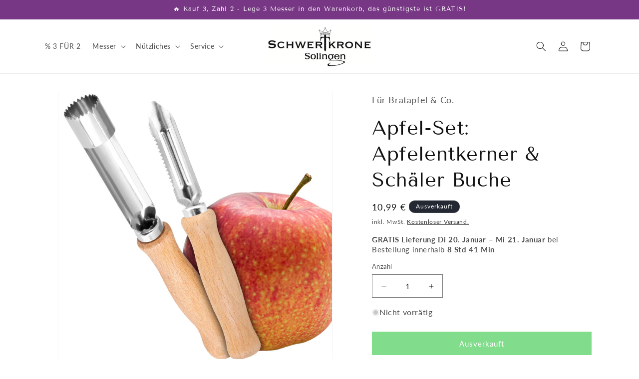

--- FILE ---
content_type: text/html; charset=utf-8
request_url: https://schwertkrone.de/products/apfelentkerner-apfelausstecher
body_size: 45978
content:
<!doctype html>
<html class="js" lang="de">
  <head>
	<script src="//schwertkrone.de/cdn/shop/files/pandectes-rules.js?v=4933645608033518927"></script>
	
    <meta name="google-site-verification" content="bvMZwYk5et6kiTCBC44vW1EAM1alpRUKEm1UC9rnEUs" />
	
	
    <meta charset="utf-8">
    <meta http-equiv="X-UA-Compatible" content="IE=edge">
    <meta name="viewport" content="width=device-width,initial-scale=1">
    <meta name="theme-color" content="">
    <link rel="canonical" href="https://schwertkrone.de/products/apfelentkerner-apfelausstecher"><link rel="icon" type="image/png" href="//schwertkrone.de/cdn/shop/files/sk-favicon.png?crop=center&height=32&v=1689938824&width=32"><link rel="preconnect" href="https://fonts.shopifycdn.com" crossorigin><title>
      Schwertkrone Apfelentkerner - Apfelausstecher
 &ndash; Schwertkrone Solingen</title>

    
      <meta name="description" content="Das Apfel-Set von Schwertkrone: 1 Apfelentkerner und 1 Sparschäler mit Buchenholzgriff, made in Germany. Der Apfelausstecher aus hochwertigem Buchenholz macht das zubereiten von Bratäpfeln &amp;amp; Co. spielend einfach. Mit einem Durchmesser von 1,8 cm und einer Länge von 7,5 cm ist der Apfelentkerner nicht nur für Äpfel,">
    

    

<meta property="og:site_name" content="Schwertkrone Solingen">
<meta property="og:url" content="https://schwertkrone.de/products/apfelentkerner-apfelausstecher">
<meta property="og:title" content="Schwertkrone Apfelentkerner - Apfelausstecher">
<meta property="og:type" content="product">
<meta property="og:description" content="Das Apfel-Set von Schwertkrone: 1 Apfelentkerner und 1 Sparschäler mit Buchenholzgriff, made in Germany. Der Apfelausstecher aus hochwertigem Buchenholz macht das zubereiten von Bratäpfeln &amp;amp; Co. spielend einfach. Mit einem Durchmesser von 1,8 cm und einer Länge von 7,5 cm ist der Apfelentkerner nicht nur für Äpfel,"><meta property="og:image" content="http://schwertkrone.de/cdn/shop/files/schwertkrone-apfelentkerner-apfelschaeler-buche-made-in-germany-saeurebestaendig-produktbild-1.png?v=1738593110">
  <meta property="og:image:secure_url" content="https://schwertkrone.de/cdn/shop/files/schwertkrone-apfelentkerner-apfelschaeler-buche-made-in-germany-saeurebestaendig-produktbild-1.png?v=1738593110">
  <meta property="og:image:width" content="1500">
  <meta property="og:image:height" content="1500"><meta property="og:price:amount" content="10,99">
  <meta property="og:price:currency" content="EUR"><meta name="twitter:card" content="summary_large_image">
<meta name="twitter:title" content="Schwertkrone Apfelentkerner - Apfelausstecher">
<meta name="twitter:description" content="Das Apfel-Set von Schwertkrone: 1 Apfelentkerner und 1 Sparschäler mit Buchenholzgriff, made in Germany. Der Apfelausstecher aus hochwertigem Buchenholz macht das zubereiten von Bratäpfeln &amp;amp; Co. spielend einfach. Mit einem Durchmesser von 1,8 cm und einer Länge von 7,5 cm ist der Apfelentkerner nicht nur für Äpfel,">


    <script src="//schwertkrone.de/cdn/shop/t/10/assets/constants.js?v=132983761750457495441737720426" defer="defer"></script>
    <script src="//schwertkrone.de/cdn/shop/t/10/assets/pubsub.js?v=158357773527763999511737720428" defer="defer"></script>
    <script src="//schwertkrone.de/cdn/shop/t/10/assets/global.js?v=152862011079830610291737720426" defer="defer"></script>
    <script src="//schwertkrone.de/cdn/shop/t/10/assets/details-disclosure.js?v=13653116266235556501737720426" defer="defer"></script>
    <script src="//schwertkrone.de/cdn/shop/t/10/assets/details-modal.js?v=25581673532751508451737720426" defer="defer"></script>
    <script src="//schwertkrone.de/cdn/shop/t/10/assets/search-form.js?v=133129549252120666541737720428" defer="defer"></script><script src="//schwertkrone.de/cdn/shop/t/10/assets/animations.js?v=88693664871331136111737720426" defer="defer"></script><script>window.performance && window.performance.mark && window.performance.mark('shopify.content_for_header.start');</script><meta name="google-site-verification" content="TXy5ChlIX2q1bVQ-LxyeuMqH60zV2AHtpfUqAPRa4ns">
<meta id="shopify-digital-wallet" name="shopify-digital-wallet" content="/52392493219/digital_wallets/dialog">
<meta name="shopify-checkout-api-token" content="67ceef5cb47a84a957834f8dd7e909c6">
<meta id="in-context-paypal-metadata" data-shop-id="52392493219" data-venmo-supported="false" data-environment="production" data-locale="de_DE" data-paypal-v4="true" data-currency="EUR">
<link rel="alternate" type="application/json+oembed" href="https://schwertkrone.de/products/apfelentkerner-apfelausstecher.oembed">
<script async="async" src="/checkouts/internal/preloads.js?locale=de-DE"></script>
<link rel="preconnect" href="https://shop.app" crossorigin="anonymous">
<script async="async" src="https://shop.app/checkouts/internal/preloads.js?locale=de-DE&shop_id=52392493219" crossorigin="anonymous"></script>
<script id="apple-pay-shop-capabilities" type="application/json">{"shopId":52392493219,"countryCode":"DE","currencyCode":"EUR","merchantCapabilities":["supports3DS"],"merchantId":"gid:\/\/shopify\/Shop\/52392493219","merchantName":"Schwertkrone Solingen","requiredBillingContactFields":["postalAddress","email"],"requiredShippingContactFields":["postalAddress","email"],"shippingType":"shipping","supportedNetworks":["visa","maestro","masterCard","amex"],"total":{"type":"pending","label":"Schwertkrone Solingen","amount":"1.00"},"shopifyPaymentsEnabled":true,"supportsSubscriptions":true}</script>
<script id="shopify-features" type="application/json">{"accessToken":"67ceef5cb47a84a957834f8dd7e909c6","betas":["rich-media-storefront-analytics"],"domain":"schwertkrone.de","predictiveSearch":true,"shopId":52392493219,"locale":"de"}</script>
<script>var Shopify = Shopify || {};
Shopify.shop = "schwertkrone.myshopify.com";
Shopify.locale = "de";
Shopify.currency = {"active":"EUR","rate":"1.0"};
Shopify.country = "DE";
Shopify.theme = {"name":"Dawn - 2025 Redesign ","id":170928111881,"schema_name":"Dawn","schema_version":"15.2.0","theme_store_id":887,"role":"main"};
Shopify.theme.handle = "null";
Shopify.theme.style = {"id":null,"handle":null};
Shopify.cdnHost = "schwertkrone.de/cdn";
Shopify.routes = Shopify.routes || {};
Shopify.routes.root = "/";</script>
<script type="module">!function(o){(o.Shopify=o.Shopify||{}).modules=!0}(window);</script>
<script>!function(o){function n(){var o=[];function n(){o.push(Array.prototype.slice.apply(arguments))}return n.q=o,n}var t=o.Shopify=o.Shopify||{};t.loadFeatures=n(),t.autoloadFeatures=n()}(window);</script>
<script>
  window.ShopifyPay = window.ShopifyPay || {};
  window.ShopifyPay.apiHost = "shop.app\/pay";
  window.ShopifyPay.redirectState = null;
</script>
<script id="shop-js-analytics" type="application/json">{"pageType":"product"}</script>
<script defer="defer" async type="module" src="//schwertkrone.de/cdn/shopifycloud/shop-js/modules/v2/client.init-shop-cart-sync_HUjMWWU5.de.esm.js"></script>
<script defer="defer" async type="module" src="//schwertkrone.de/cdn/shopifycloud/shop-js/modules/v2/chunk.common_QpfDqRK1.esm.js"></script>
<script type="module">
  await import("//schwertkrone.de/cdn/shopifycloud/shop-js/modules/v2/client.init-shop-cart-sync_HUjMWWU5.de.esm.js");
await import("//schwertkrone.de/cdn/shopifycloud/shop-js/modules/v2/chunk.common_QpfDqRK1.esm.js");

  window.Shopify.SignInWithShop?.initShopCartSync?.({"fedCMEnabled":true,"windoidEnabled":true});

</script>
<script>
  window.Shopify = window.Shopify || {};
  if (!window.Shopify.featureAssets) window.Shopify.featureAssets = {};
  window.Shopify.featureAssets['shop-js'] = {"shop-cart-sync":["modules/v2/client.shop-cart-sync_ByUgVWtJ.de.esm.js","modules/v2/chunk.common_QpfDqRK1.esm.js"],"init-fed-cm":["modules/v2/client.init-fed-cm_CVqhkk-1.de.esm.js","modules/v2/chunk.common_QpfDqRK1.esm.js"],"shop-button":["modules/v2/client.shop-button_B0pFlqys.de.esm.js","modules/v2/chunk.common_QpfDqRK1.esm.js"],"shop-cash-offers":["modules/v2/client.shop-cash-offers_CaaeZ5wd.de.esm.js","modules/v2/chunk.common_QpfDqRK1.esm.js","modules/v2/chunk.modal_CS8dP9kO.esm.js"],"init-windoid":["modules/v2/client.init-windoid_B-gyVqfY.de.esm.js","modules/v2/chunk.common_QpfDqRK1.esm.js"],"shop-toast-manager":["modules/v2/client.shop-toast-manager_DgTeluS3.de.esm.js","modules/v2/chunk.common_QpfDqRK1.esm.js"],"init-shop-email-lookup-coordinator":["modules/v2/client.init-shop-email-lookup-coordinator_C5I212n4.de.esm.js","modules/v2/chunk.common_QpfDqRK1.esm.js"],"init-shop-cart-sync":["modules/v2/client.init-shop-cart-sync_HUjMWWU5.de.esm.js","modules/v2/chunk.common_QpfDqRK1.esm.js"],"avatar":["modules/v2/client.avatar_BTnouDA3.de.esm.js"],"pay-button":["modules/v2/client.pay-button_CJaF-UDc.de.esm.js","modules/v2/chunk.common_QpfDqRK1.esm.js"],"init-customer-accounts":["modules/v2/client.init-customer-accounts_BI_wUvuR.de.esm.js","modules/v2/client.shop-login-button_DTPR4l75.de.esm.js","modules/v2/chunk.common_QpfDqRK1.esm.js","modules/v2/chunk.modal_CS8dP9kO.esm.js"],"init-shop-for-new-customer-accounts":["modules/v2/client.init-shop-for-new-customer-accounts_C4qR5Wl-.de.esm.js","modules/v2/client.shop-login-button_DTPR4l75.de.esm.js","modules/v2/chunk.common_QpfDqRK1.esm.js","modules/v2/chunk.modal_CS8dP9kO.esm.js"],"shop-login-button":["modules/v2/client.shop-login-button_DTPR4l75.de.esm.js","modules/v2/chunk.common_QpfDqRK1.esm.js","modules/v2/chunk.modal_CS8dP9kO.esm.js"],"init-customer-accounts-sign-up":["modules/v2/client.init-customer-accounts-sign-up_SG5gYFpP.de.esm.js","modules/v2/client.shop-login-button_DTPR4l75.de.esm.js","modules/v2/chunk.common_QpfDqRK1.esm.js","modules/v2/chunk.modal_CS8dP9kO.esm.js"],"shop-follow-button":["modules/v2/client.shop-follow-button_CmMsyvrH.de.esm.js","modules/v2/chunk.common_QpfDqRK1.esm.js","modules/v2/chunk.modal_CS8dP9kO.esm.js"],"checkout-modal":["modules/v2/client.checkout-modal_tfCxQqrq.de.esm.js","modules/v2/chunk.common_QpfDqRK1.esm.js","modules/v2/chunk.modal_CS8dP9kO.esm.js"],"lead-capture":["modules/v2/client.lead-capture_Ccz5Zm6k.de.esm.js","modules/v2/chunk.common_QpfDqRK1.esm.js","modules/v2/chunk.modal_CS8dP9kO.esm.js"],"shop-login":["modules/v2/client.shop-login_BfivnucW.de.esm.js","modules/v2/chunk.common_QpfDqRK1.esm.js","modules/v2/chunk.modal_CS8dP9kO.esm.js"],"payment-terms":["modules/v2/client.payment-terms_D2Mn0eFV.de.esm.js","modules/v2/chunk.common_QpfDqRK1.esm.js","modules/v2/chunk.modal_CS8dP9kO.esm.js"]};
</script>
<script>(function() {
  var isLoaded = false;
  function asyncLoad() {
    if (isLoaded) return;
    isLoaded = true;
    var urls = ["https:\/\/seo.apps.avada.io\/avada-seo-installed.js?shop=schwertkrone.myshopify.com","https:\/\/cdn2.ryviu.com\/v\/static\/js\/app.js?shop=schwertkrone.myshopify.com"];
    for (var i = 0; i < urls.length; i++) {
      var s = document.createElement('script');
      s.type = 'text/javascript';
      s.async = true;
      s.src = urls[i];
      var x = document.getElementsByTagName('script')[0];
      x.parentNode.insertBefore(s, x);
    }
  };
  if(window.attachEvent) {
    window.attachEvent('onload', asyncLoad);
  } else {
    window.addEventListener('load', asyncLoad, false);
  }
})();</script>
<script id="__st">var __st={"a":52392493219,"offset":3600,"reqid":"cc8f0ee7-fbf5-40ee-93c4-4dc7036ea2e5-1768799914","pageurl":"schwertkrone.de\/products\/apfelentkerner-apfelausstecher","u":"dde548c51b1c","p":"product","rtyp":"product","rid":6044930179235};</script>
<script>window.ShopifyPaypalV4VisibilityTracking = true;</script>
<script id="captcha-bootstrap">!function(){'use strict';const t='contact',e='account',n='new_comment',o=[[t,t],['blogs',n],['comments',n],[t,'customer']],c=[[e,'customer_login'],[e,'guest_login'],[e,'recover_customer_password'],[e,'create_customer']],r=t=>t.map((([t,e])=>`form[action*='/${t}']:not([data-nocaptcha='true']) input[name='form_type'][value='${e}']`)).join(','),a=t=>()=>t?[...document.querySelectorAll(t)].map((t=>t.form)):[];function s(){const t=[...o],e=r(t);return a(e)}const i='password',u='form_key',d=['recaptcha-v3-token','g-recaptcha-response','h-captcha-response',i],f=()=>{try{return window.sessionStorage}catch{return}},m='__shopify_v',_=t=>t.elements[u];function p(t,e,n=!1){try{const o=window.sessionStorage,c=JSON.parse(o.getItem(e)),{data:r}=function(t){const{data:e,action:n}=t;return t[m]||n?{data:e,action:n}:{data:t,action:n}}(c);for(const[e,n]of Object.entries(r))t.elements[e]&&(t.elements[e].value=n);n&&o.removeItem(e)}catch(o){console.error('form repopulation failed',{error:o})}}const l='form_type',E='cptcha';function T(t){t.dataset[E]=!0}const w=window,h=w.document,L='Shopify',v='ce_forms',y='captcha';let A=!1;((t,e)=>{const n=(g='f06e6c50-85a8-45c8-87d0-21a2b65856fe',I='https://cdn.shopify.com/shopifycloud/storefront-forms-hcaptcha/ce_storefront_forms_captcha_hcaptcha.v1.5.2.iife.js',D={infoText:'Durch hCaptcha geschützt',privacyText:'Datenschutz',termsText:'Allgemeine Geschäftsbedingungen'},(t,e,n)=>{const o=w[L][v],c=o.bindForm;if(c)return c(t,g,e,D).then(n);var r;o.q.push([[t,g,e,D],n]),r=I,A||(h.body.append(Object.assign(h.createElement('script'),{id:'captcha-provider',async:!0,src:r})),A=!0)});var g,I,D;w[L]=w[L]||{},w[L][v]=w[L][v]||{},w[L][v].q=[],w[L][y]=w[L][y]||{},w[L][y].protect=function(t,e){n(t,void 0,e),T(t)},Object.freeze(w[L][y]),function(t,e,n,w,h,L){const[v,y,A,g]=function(t,e,n){const i=e?o:[],u=t?c:[],d=[...i,...u],f=r(d),m=r(i),_=r(d.filter((([t,e])=>n.includes(e))));return[a(f),a(m),a(_),s()]}(w,h,L),I=t=>{const e=t.target;return e instanceof HTMLFormElement?e:e&&e.form},D=t=>v().includes(t);t.addEventListener('submit',(t=>{const e=I(t);if(!e)return;const n=D(e)&&!e.dataset.hcaptchaBound&&!e.dataset.recaptchaBound,o=_(e),c=g().includes(e)&&(!o||!o.value);(n||c)&&t.preventDefault(),c&&!n&&(function(t){try{if(!f())return;!function(t){const e=f();if(!e)return;const n=_(t);if(!n)return;const o=n.value;o&&e.removeItem(o)}(t);const e=Array.from(Array(32),(()=>Math.random().toString(36)[2])).join('');!function(t,e){_(t)||t.append(Object.assign(document.createElement('input'),{type:'hidden',name:u})),t.elements[u].value=e}(t,e),function(t,e){const n=f();if(!n)return;const o=[...t.querySelectorAll(`input[type='${i}']`)].map((({name:t})=>t)),c=[...d,...o],r={};for(const[a,s]of new FormData(t).entries())c.includes(a)||(r[a]=s);n.setItem(e,JSON.stringify({[m]:1,action:t.action,data:r}))}(t,e)}catch(e){console.error('failed to persist form',e)}}(e),e.submit())}));const S=(t,e)=>{t&&!t.dataset[E]&&(n(t,e.some((e=>e===t))),T(t))};for(const o of['focusin','change'])t.addEventListener(o,(t=>{const e=I(t);D(e)&&S(e,y())}));const B=e.get('form_key'),M=e.get(l),P=B&&M;t.addEventListener('DOMContentLoaded',(()=>{const t=y();if(P)for(const e of t)e.elements[l].value===M&&p(e,B);[...new Set([...A(),...v().filter((t=>'true'===t.dataset.shopifyCaptcha))])].forEach((e=>S(e,t)))}))}(h,new URLSearchParams(w.location.search),n,t,e,['guest_login'])})(!0,!0)}();</script>
<script integrity="sha256-4kQ18oKyAcykRKYeNunJcIwy7WH5gtpwJnB7kiuLZ1E=" data-source-attribution="shopify.loadfeatures" defer="defer" src="//schwertkrone.de/cdn/shopifycloud/storefront/assets/storefront/load_feature-a0a9edcb.js" crossorigin="anonymous"></script>
<script crossorigin="anonymous" defer="defer" src="//schwertkrone.de/cdn/shopifycloud/storefront/assets/shopify_pay/storefront-65b4c6d7.js?v=20250812"></script>
<script data-source-attribution="shopify.dynamic_checkout.dynamic.init">var Shopify=Shopify||{};Shopify.PaymentButton=Shopify.PaymentButton||{isStorefrontPortableWallets:!0,init:function(){window.Shopify.PaymentButton.init=function(){};var t=document.createElement("script");t.src="https://schwertkrone.de/cdn/shopifycloud/portable-wallets/latest/portable-wallets.de.js",t.type="module",document.head.appendChild(t)}};
</script>
<script data-source-attribution="shopify.dynamic_checkout.buyer_consent">
  function portableWalletsHideBuyerConsent(e){var t=document.getElementById("shopify-buyer-consent"),n=document.getElementById("shopify-subscription-policy-button");t&&n&&(t.classList.add("hidden"),t.setAttribute("aria-hidden","true"),n.removeEventListener("click",e))}function portableWalletsShowBuyerConsent(e){var t=document.getElementById("shopify-buyer-consent"),n=document.getElementById("shopify-subscription-policy-button");t&&n&&(t.classList.remove("hidden"),t.removeAttribute("aria-hidden"),n.addEventListener("click",e))}window.Shopify?.PaymentButton&&(window.Shopify.PaymentButton.hideBuyerConsent=portableWalletsHideBuyerConsent,window.Shopify.PaymentButton.showBuyerConsent=portableWalletsShowBuyerConsent);
</script>
<script data-source-attribution="shopify.dynamic_checkout.cart.bootstrap">document.addEventListener("DOMContentLoaded",(function(){function t(){return document.querySelector("shopify-accelerated-checkout-cart, shopify-accelerated-checkout")}if(t())Shopify.PaymentButton.init();else{new MutationObserver((function(e,n){t()&&(Shopify.PaymentButton.init(),n.disconnect())})).observe(document.body,{childList:!0,subtree:!0})}}));
</script>
<link id="shopify-accelerated-checkout-styles" rel="stylesheet" media="screen" href="https://schwertkrone.de/cdn/shopifycloud/portable-wallets/latest/accelerated-checkout-backwards-compat.css" crossorigin="anonymous">
<style id="shopify-accelerated-checkout-cart">
        #shopify-buyer-consent {
  margin-top: 1em;
  display: inline-block;
  width: 100%;
}

#shopify-buyer-consent.hidden {
  display: none;
}

#shopify-subscription-policy-button {
  background: none;
  border: none;
  padding: 0;
  text-decoration: underline;
  font-size: inherit;
  cursor: pointer;
}

#shopify-subscription-policy-button::before {
  box-shadow: none;
}

      </style>
<script id="sections-script" data-sections="header" defer="defer" src="//schwertkrone.de/cdn/shop/t/10/compiled_assets/scripts.js?1169"></script>
<script>window.performance && window.performance.mark && window.performance.mark('shopify.content_for_header.end');</script>


    <style data-shopify>
      @font-face {
  font-family: Lato;
  font-weight: 400;
  font-style: normal;
  font-display: swap;
  src: url("//schwertkrone.de/cdn/fonts/lato/lato_n4.c3b93d431f0091c8be23185e15c9d1fee1e971c5.woff2") format("woff2"),
       url("//schwertkrone.de/cdn/fonts/lato/lato_n4.d5c00c781efb195594fd2fd4ad04f7882949e327.woff") format("woff");
}

      @font-face {
  font-family: Lato;
  font-weight: 700;
  font-style: normal;
  font-display: swap;
  src: url("//schwertkrone.de/cdn/fonts/lato/lato_n7.900f219bc7337bc57a7a2151983f0a4a4d9d5dcf.woff2") format("woff2"),
       url("//schwertkrone.de/cdn/fonts/lato/lato_n7.a55c60751adcc35be7c4f8a0313f9698598612ee.woff") format("woff");
}

      @font-face {
  font-family: Lato;
  font-weight: 400;
  font-style: italic;
  font-display: swap;
  src: url("//schwertkrone.de/cdn/fonts/lato/lato_i4.09c847adc47c2fefc3368f2e241a3712168bc4b6.woff2") format("woff2"),
       url("//schwertkrone.de/cdn/fonts/lato/lato_i4.3c7d9eb6c1b0a2bf62d892c3ee4582b016d0f30c.woff") format("woff");
}

      @font-face {
  font-family: Lato;
  font-weight: 700;
  font-style: italic;
  font-display: swap;
  src: url("//schwertkrone.de/cdn/fonts/lato/lato_i7.16ba75868b37083a879b8dd9f2be44e067dfbf92.woff2") format("woff2"),
       url("//schwertkrone.de/cdn/fonts/lato/lato_i7.4c07c2b3b7e64ab516aa2f2081d2bb0366b9dce8.woff") format("woff");
}

      @font-face {
  font-family: "Tenor Sans";
  font-weight: 400;
  font-style: normal;
  font-display: swap;
  src: url("//schwertkrone.de/cdn/fonts/tenor_sans/tenorsans_n4.966071a72c28462a9256039d3e3dc5b0cf314f65.woff2") format("woff2"),
       url("//schwertkrone.de/cdn/fonts/tenor_sans/tenorsans_n4.2282841d948f9649ba5c3cad6ea46df268141820.woff") format("woff");
}


      
        :root,
        .color-scheme-1 {
          --color-background: 255,255,255;
        
          --gradient-background: #ffffff;
        

        

        --color-foreground: 18,18,18;
        --color-background-contrast: 191,191,191;
        --color-shadow: 18,18,18;
        --color-button: 18,18,18;
        --color-button-text: 255,255,255;
        --color-secondary-button: 255,255,255;
        --color-secondary-button-text: 18,18,18;
        --color-link: 18,18,18;
        --color-badge-foreground: 18,18,18;
        --color-badge-background: 255,255,255;
        --color-badge-border: 18,18,18;
        --payment-terms-background-color: rgb(255 255 255);
      }
      
        
        .color-scheme-2 {
          --color-background: 243,243,243;
        
          --gradient-background: #f3f3f3;
        

        

        --color-foreground: 18,18,18;
        --color-background-contrast: 179,179,179;
        --color-shadow: 18,18,18;
        --color-button: 18,18,18;
        --color-button-text: 243,243,243;
        --color-secondary-button: 243,243,243;
        --color-secondary-button-text: 18,18,18;
        --color-link: 18,18,18;
        --color-badge-foreground: 18,18,18;
        --color-badge-background: 243,243,243;
        --color-badge-border: 18,18,18;
        --payment-terms-background-color: rgb(243 243 243);
      }
      
        
        .color-scheme-3 {
          --color-background: 36,40,51;
        
          --gradient-background: #242833;
        

        

        --color-foreground: 255,255,255;
        --color-background-contrast: 47,52,66;
        --color-shadow: 18,18,18;
        --color-button: 255,255,255;
        --color-button-text: 0,0,0;
        --color-secondary-button: 36,40,51;
        --color-secondary-button-text: 255,255,255;
        --color-link: 255,255,255;
        --color-badge-foreground: 255,255,255;
        --color-badge-background: 36,40,51;
        --color-badge-border: 255,255,255;
        --payment-terms-background-color: rgb(36 40 51);
      }
      
        
        .color-scheme-4 {
          --color-background: 18,18,18;
        
          --gradient-background: #121212;
        

        

        --color-foreground: 255,255,255;
        --color-background-contrast: 146,146,146;
        --color-shadow: 18,18,18;
        --color-button: 255,255,255;
        --color-button-text: 18,18,18;
        --color-secondary-button: 18,18,18;
        --color-secondary-button-text: 255,255,255;
        --color-link: 255,255,255;
        --color-badge-foreground: 255,255,255;
        --color-badge-background: 18,18,18;
        --color-badge-border: 255,255,255;
        --payment-terms-background-color: rgb(18 18 18);
      }
      
        
        .color-scheme-5 {
          --color-background: 222,53,53;
        
          --gradient-background: #de3535;
        

        

        --color-foreground: 255,255,255;
        --color-background-contrast: 127,21,21;
        --color-shadow: 18,18,18;
        --color-button: 255,255,255;
        --color-button-text: 222,53,53;
        --color-secondary-button: 222,53,53;
        --color-secondary-button-text: 255,255,255;
        --color-link: 255,255,255;
        --color-badge-foreground: 255,255,255;
        --color-badge-background: 222,53,53;
        --color-badge-border: 255,255,255;
        --payment-terms-background-color: rgb(222 53 53);
      }
      
        
        .color-scheme-6bb49574-55e5-419a-8d31-aa9658b8a4e3 {
          --color-background: 255,255,255;
        
          --gradient-background: #ffffff;
        

        

        --color-foreground: 18,18,18;
        --color-background-contrast: 191,191,191;
        --color-shadow: 18,18,18;
        --color-button: 0,187,23;
        --color-button-text: 255,255,255;
        --color-secondary-button: 255,255,255;
        --color-secondary-button-text: 18,18,18;
        --color-link: 18,18,18;
        --color-badge-foreground: 18,18,18;
        --color-badge-background: 255,255,255;
        --color-badge-border: 18,18,18;
        --payment-terms-background-color: rgb(255 255 255);
      }
      
        
        .color-scheme-15fda86e-53e6-4713-b8a0-e863aa73fc60 {
          --color-background: 255,255,255;
        
          --gradient-background: #ffffff;
        

        

        --color-foreground: 255,255,255;
        --color-background-contrast: 191,191,191;
        --color-shadow: 18,18,18;
        --color-button: 18,18,18;
        --color-button-text: 255,255,255;
        --color-secondary-button: 255,255,255;
        --color-secondary-button-text: 18,18,18;
        --color-link: 18,18,18;
        --color-badge-foreground: 255,255,255;
        --color-badge-background: 255,255,255;
        --color-badge-border: 255,255,255;
        --payment-terms-background-color: rgb(255 255 255);
      }
      
        
        .color-scheme-f5fd5fd3-fed5-48c4-bbe0-6525550063e1 {
          --color-background: 119,55,132;
        
          --gradient-background: #773784;
        

        

        --color-foreground: 255,255,255;
        --color-background-contrast: 38,18,42;
        --color-shadow: 18,18,18;
        --color-button: 18,18,18;
        --color-button-text: 255,255,255;
        --color-secondary-button: 119,55,132;
        --color-secondary-button-text: 18,18,18;
        --color-link: 18,18,18;
        --color-badge-foreground: 255,255,255;
        --color-badge-background: 119,55,132;
        --color-badge-border: 255,255,255;
        --payment-terms-background-color: rgb(119 55 132);
      }
      

      body, .color-scheme-1, .color-scheme-2, .color-scheme-3, .color-scheme-4, .color-scheme-5, .color-scheme-6bb49574-55e5-419a-8d31-aa9658b8a4e3, .color-scheme-15fda86e-53e6-4713-b8a0-e863aa73fc60, .color-scheme-f5fd5fd3-fed5-48c4-bbe0-6525550063e1 {
        color: rgba(var(--color-foreground), 0.75);
        background-color: rgb(var(--color-background));
      }

      :root {
        --font-body-family: Lato, sans-serif;
        --font-body-style: normal;
        --font-body-weight: 400;
        --font-body-weight-bold: 700;

        --font-heading-family: "Tenor Sans", sans-serif;
        --font-heading-style: normal;
        --font-heading-weight: 400;

        --font-body-scale: 1.0;
        --font-heading-scale: 1.0;

        --media-padding: px;
        --media-border-opacity: 0.05;
        --media-border-width: 1px;
        --media-radius: 0px;
        --media-shadow-opacity: 0.0;
        --media-shadow-horizontal-offset: 0px;
        --media-shadow-vertical-offset: 4px;
        --media-shadow-blur-radius: 5px;
        --media-shadow-visible: 0;

        --page-width: 120rem;
        --page-width-margin: 0rem;

        --product-card-image-padding: 0.0rem;
        --product-card-corner-radius: 0.0rem;
        --product-card-text-alignment: left;
        --product-card-border-width: 0.0rem;
        --product-card-border-opacity: 0.1;
        --product-card-shadow-opacity: 0.0;
        --product-card-shadow-visible: 0;
        --product-card-shadow-horizontal-offset: 0.0rem;
        --product-card-shadow-vertical-offset: 0.4rem;
        --product-card-shadow-blur-radius: 0.5rem;

        --collection-card-image-padding: 0.0rem;
        --collection-card-corner-radius: 0.0rem;
        --collection-card-text-alignment: left;
        --collection-card-border-width: 0.0rem;
        --collection-card-border-opacity: 0.1;
        --collection-card-shadow-opacity: 0.0;
        --collection-card-shadow-visible: 0;
        --collection-card-shadow-horizontal-offset: 0.0rem;
        --collection-card-shadow-vertical-offset: 0.4rem;
        --collection-card-shadow-blur-radius: 0.5rem;

        --blog-card-image-padding: 0.0rem;
        --blog-card-corner-radius: 0.0rem;
        --blog-card-text-alignment: left;
        --blog-card-border-width: 0.0rem;
        --blog-card-border-opacity: 0.1;
        --blog-card-shadow-opacity: 0.0;
        --blog-card-shadow-visible: 0;
        --blog-card-shadow-horizontal-offset: 0.0rem;
        --blog-card-shadow-vertical-offset: 0.4rem;
        --blog-card-shadow-blur-radius: 0.5rem;

        --badge-corner-radius: 4.0rem;

        --popup-border-width: 1px;
        --popup-border-opacity: 0.1;
        --popup-corner-radius: 0px;
        --popup-shadow-opacity: 0.05;
        --popup-shadow-horizontal-offset: 0px;
        --popup-shadow-vertical-offset: 4px;
        --popup-shadow-blur-radius: 5px;

        --drawer-border-width: 1px;
        --drawer-border-opacity: 0.1;
        --drawer-shadow-opacity: 0.0;
        --drawer-shadow-horizontal-offset: 0px;
        --drawer-shadow-vertical-offset: 4px;
        --drawer-shadow-blur-radius: 5px;

        --spacing-sections-desktop: 0px;
        --spacing-sections-mobile: 0px;

        --grid-desktop-vertical-spacing: 8px;
        --grid-desktop-horizontal-spacing: 8px;
        --grid-mobile-vertical-spacing: 4px;
        --grid-mobile-horizontal-spacing: 4px;

        --text-boxes-border-opacity: 0.1;
        --text-boxes-border-width: 0px;
        --text-boxes-radius: 0px;
        --text-boxes-shadow-opacity: 0.0;
        --text-boxes-shadow-visible: 0;
        --text-boxes-shadow-horizontal-offset: 0px;
        --text-boxes-shadow-vertical-offset: 4px;
        --text-boxes-shadow-blur-radius: 5px;

        --buttons-radius: 0px;
        --buttons-radius-outset: 0px;
        --buttons-border-width: 1px;
        --buttons-border-opacity: 1.0;
        --buttons-shadow-opacity: 0.0;
        --buttons-shadow-visible: 0;
        --buttons-shadow-horizontal-offset: 0px;
        --buttons-shadow-vertical-offset: 4px;
        --buttons-shadow-blur-radius: 5px;
        --buttons-border-offset: 0px;

        --inputs-radius: 0px;
        --inputs-border-width: 1px;
        --inputs-border-opacity: 0.55;
        --inputs-shadow-opacity: 0.0;
        --inputs-shadow-horizontal-offset: 0px;
        --inputs-margin-offset: 0px;
        --inputs-shadow-vertical-offset: 4px;
        --inputs-shadow-blur-radius: 5px;
        --inputs-radius-outset: 0px;

        --variant-pills-radius: 40px;
        --variant-pills-border-width: 1px;
        --variant-pills-border-opacity: 0.55;
        --variant-pills-shadow-opacity: 0.0;
        --variant-pills-shadow-horizontal-offset: 0px;
        --variant-pills-shadow-vertical-offset: 4px;
        --variant-pills-shadow-blur-radius: 5px;
      }

      *,
      *::before,
      *::after {
        box-sizing: inherit;
      }

      html {
        box-sizing: border-box;
        font-size: calc(var(--font-body-scale) * 62.5%);
        height: 100%;
      }

      body {
        display: grid;
        grid-template-rows: auto auto 1fr auto;
        grid-template-columns: 100%;
        min-height: 100%;
        margin: 0;
        font-size: 1.5rem;
        letter-spacing: 0.06rem;
        line-height: calc(1 + 0.8 / var(--font-body-scale));
        font-family: var(--font-body-family);
        font-style: var(--font-body-style);
        font-weight: var(--font-body-weight);
      }

      @media screen and (min-width: 750px) {
        body {
          font-size: 1.6rem;
        }
      }
    </style>

    <link href="//schwertkrone.de/cdn/shop/t/10/assets/base.css?v=52106059299529806571741363299" rel="stylesheet" type="text/css" media="all" />
    <link rel="stylesheet" href="//schwertkrone.de/cdn/shop/t/10/assets/component-cart-items.css?v=123238115697927560811737720426" media="print" onload="this.media='all'"><link href="//schwertkrone.de/cdn/shop/t/10/assets/component-cart-drawer.css?v=112801333748515159671737720426" rel="stylesheet" type="text/css" media="all" />
      <link href="//schwertkrone.de/cdn/shop/t/10/assets/component-cart.css?v=164708765130180853531737720426" rel="stylesheet" type="text/css" media="all" />
      <link href="//schwertkrone.de/cdn/shop/t/10/assets/component-totals.css?v=15906652033866631521737720426" rel="stylesheet" type="text/css" media="all" />
      <link href="//schwertkrone.de/cdn/shop/t/10/assets/component-price.css?v=70172745017360139101737720426" rel="stylesheet" type="text/css" media="all" />
      <link href="//schwertkrone.de/cdn/shop/t/10/assets/component-discounts.css?v=152760482443307489271737720426" rel="stylesheet" type="text/css" media="all" />

      <link rel="preload" as="font" href="//schwertkrone.de/cdn/fonts/lato/lato_n4.c3b93d431f0091c8be23185e15c9d1fee1e971c5.woff2" type="font/woff2" crossorigin>
      

      <link rel="preload" as="font" href="//schwertkrone.de/cdn/fonts/tenor_sans/tenorsans_n4.966071a72c28462a9256039d3e3dc5b0cf314f65.woff2" type="font/woff2" crossorigin>
      
<link
        rel="stylesheet"
        href="//schwertkrone.de/cdn/shop/t/10/assets/component-predictive-search.css?v=118923337488134913561737720426"
        media="print"
        onload="this.media='all'"
      ><script>
      if (Shopify.designMode) {
        document.documentElement.classList.add('shopify-design-mode');
      }
    </script>
  <!-- BEGIN app block: shopify://apps/pandectes-gdpr/blocks/banner/58c0baa2-6cc1-480c-9ea6-38d6d559556a -->
  
    
      <!-- TCF is active, scripts are loaded above -->
      
      <script>
        
          window.PandectesSettings = {"store":{"id":52392493219,"plan":"plus","theme":"Dawn - 2025 Redesign ","primaryLocale":"de","adminMode":false,"headless":false,"storefrontRootDomain":"","checkoutRootDomain":"","storefrontAccessToken":""},"tsPublished":1746275819,"declaration":{"declDays":"","declName":"","declPath":"","declType":"","isActive":false,"showType":true,"declHours":"","declYears":"","declDomain":"","declMonths":"","declMinutes":"","declPurpose":"","declSeconds":"","declSession":"","showPurpose":false,"declProvider":"","showProvider":true,"declIntroText":"","declRetention":"","declFirstParty":"","declThirdParty":"","showDateGenerated":true},"language":{"unpublished":[],"languageMode":"Single","fallbackLanguage":"de","languageDetection":"locale","languagesSupported":[]},"texts":{"managed":{"headerText":{"de":"Wir respektieren deine Privatsphäre"},"consentText":{"de":"Wir wenden Cookies für ein tolles Einkaufs-Erlebnis\n"},"linkText":{"de":"Datenschutzerklärung"},"imprintText":{"de":"Impressum"},"googleLinkText":{"de":"Googles Datenschutzbestimmungen"},"allowButtonText":{"de":"Annehmen"},"denyButtonText":{"de":"Ablehnen"},"dismissButtonText":{"de":"Okay"},"leaveSiteButtonText":{"de":"Diese Seite verlassen"},"preferencesButtonText":{"de":"Mehr erfahren"},"cookiePolicyText":{"de":"Cookie-Richtlinie"},"preferencesPopupTitleText":{"de":"Einwilligungseinstellungen verwalten"},"preferencesPopupIntroText":{"de":"Wir verwenden Cookies, um die Funktionalität der Website zu optimieren, die Leistung zu analysieren und Ihnen ein personalisiertes Erlebnis zu bieten. Einige Cookies sind für den ordnungsgemäßen Betrieb der Website unerlässlich. Diese Cookies können nicht deaktiviert werden. In diesem Fenster können Sie Ihre Präferenzen für Cookies verwalten."},"preferencesPopupSaveButtonText":{"de":"Auswahl speichern"},"preferencesPopupCloseButtonText":{"de":"Schließen"},"preferencesPopupAcceptAllButtonText":{"de":"Alles Akzeptieren"},"preferencesPopupRejectAllButtonText":{"de":"Alles ablehnen"},"cookiesDetailsText":{"de":"Cookie-Details"},"preferencesPopupAlwaysAllowedText":{"de":"Immer erlaubt"},"accessSectionParagraphText":{"de":"Sie haben das Recht, jederzeit auf Ihre Daten zuzugreifen."},"accessSectionTitleText":{"de":"Datenübertragbarkeit"},"accessSectionAccountInfoActionText":{"de":"persönliche Daten"},"accessSectionDownloadReportActionText":{"de":"Alle Daten anfordern"},"accessSectionGDPRRequestsActionText":{"de":"Anfragen betroffener Personen"},"accessSectionOrdersRecordsActionText":{"de":"Aufträge"},"rectificationSectionParagraphText":{"de":"Sie haben das Recht, die Aktualisierung Ihrer Daten zu verlangen, wann immer Sie dies für angemessen halten."},"rectificationSectionTitleText":{"de":"Datenberichtigung"},"rectificationCommentPlaceholder":{"de":"Beschreiben Sie, was Sie aktualisieren möchten"},"rectificationCommentValidationError":{"de":"Kommentar ist erforderlich"},"rectificationSectionEditAccountActionText":{"de":"Aktualisierung anfordern"},"erasureSectionTitleText":{"de":"Recht auf Löschung"},"erasureSectionParagraphText":{"de":"Sie haben das Recht, die Löschung aller Ihrer Daten zu verlangen. Danach können Sie nicht mehr auf Ihr Konto zugreifen."},"erasureSectionRequestDeletionActionText":{"de":"Löschung personenbezogener Daten anfordern"},"consentDate":{"de":"Zustimmungsdatum"},"consentId":{"de":"Einwilligungs-ID"},"consentSectionChangeConsentActionText":{"de":"Einwilligungspräferenz ändern"},"consentSectionConsentedText":{"de":"Sie haben der Cookie-Richtlinie dieser Website zugestimmt am"},"consentSectionNoConsentText":{"de":"Sie haben der Cookie-Richtlinie dieser Website nicht zugestimmt."},"consentSectionTitleText":{"de":"Ihre Cookie-Einwilligung"},"consentStatus":{"de":"Einwilligungspräferenz"},"confirmationFailureMessage":{"de":"Ihre Anfrage wurde nicht bestätigt. Bitte versuchen Sie es erneut und wenn das Problem weiterhin besteht, wenden Sie sich an den Ladenbesitzer, um Hilfe zu erhalten"},"confirmationFailureTitle":{"de":"Ein Problem ist aufgetreten"},"confirmationSuccessMessage":{"de":"Wir werden uns in Kürze zu Ihrem Anliegen bei Ihnen melden."},"confirmationSuccessTitle":{"de":"Ihre Anfrage wurde bestätigt"},"guestsSupportEmailFailureMessage":{"de":"Ihre Anfrage wurde nicht übermittelt. Bitte versuchen Sie es erneut und wenn das Problem weiterhin besteht, wenden Sie sich an den Shop-Inhaber, um Hilfe zu erhalten."},"guestsSupportEmailFailureTitle":{"de":"Ein Problem ist aufgetreten"},"guestsSupportEmailPlaceholder":{"de":"E-Mail-Addresse"},"guestsSupportEmailSuccessMessage":{"de":"Wenn Sie als Kunde dieses Shops registriert sind, erhalten Sie in Kürze eine E-Mail mit Anweisungen zum weiteren Vorgehen."},"guestsSupportEmailSuccessTitle":{"de":"Vielen Dank für die Anfrage"},"guestsSupportEmailValidationError":{"de":"Email ist ungültig"},"guestsSupportInfoText":{"de":"Bitte loggen Sie sich mit Ihrem Kundenkonto ein, um fortzufahren."},"submitButton":{"de":"einreichen"},"submittingButton":{"de":"Senden..."},"cancelButton":{"de":"Abbrechen"},"declIntroText":{"de":"Wir verwenden Cookies, um die Funktionalität der Website zu optimieren, die Leistung zu analysieren und Ihnen ein personalisiertes Erlebnis zu bieten. Einige Cookies sind für den ordnungsgemäßen Betrieb der Website unerlässlich. Diese Cookies können nicht deaktiviert werden. In diesem Fenster können Sie Ihre Präferenzen für Cookies verwalten."},"declName":{"de":"Name"},"declPurpose":{"de":"Zweck"},"declType":{"de":"Typ"},"declRetention":{"de":"Speicherdauer"},"declProvider":{"de":"Anbieter"},"declFirstParty":{"de":"Erstanbieter"},"declThirdParty":{"de":"Drittanbieter"},"declSeconds":{"de":"Sekunden"},"declMinutes":{"de":"Minuten"},"declHours":{"de":"Std."},"declDays":{"de":"Tage"},"declMonths":{"de":"Monate"},"declYears":{"de":"Jahre"},"declSession":{"de":"Sitzung"},"declDomain":{"de":"Domain"},"declPath":{"de":"Weg"}},"categories":{"strictlyNecessaryCookiesTitleText":{"de":"Unbedingt erforderlich"},"strictlyNecessaryCookiesDescriptionText":{"de":"Diese Cookies sind unerlässlich, damit Sie sich auf der Website bewegen und ihre Funktionen nutzen können, z. B. den Zugriff auf sichere Bereiche der Website. Ohne diese Cookies kann die Website nicht richtig funktionieren."},"functionalityCookiesTitleText":{"de":"Funktionale Cookies"},"functionalityCookiesDescriptionText":{"de":"Diese Cookies ermöglichen es der Website, verbesserte Funktionalität und Personalisierung bereitzustellen. Sie können von uns oder von Drittanbietern gesetzt werden, deren Dienste wir auf unseren Seiten hinzugefügt haben. Wenn Sie diese Cookies nicht zulassen, funktionieren einige oder alle dieser Dienste möglicherweise nicht richtig."},"performanceCookiesTitleText":{"de":"Performance-Cookies"},"performanceCookiesDescriptionText":{"de":"Diese Cookies ermöglichen es uns, die Leistung unserer Website zu überwachen und zu verbessern. Sie ermöglichen es uns beispielsweise, Besuche zu zählen, Verkehrsquellen zu identifizieren und zu sehen, welche Teile der Website am beliebtesten sind."},"targetingCookiesTitleText":{"de":"Targeting-Cookies"},"targetingCookiesDescriptionText":{"de":"Diese Cookies können von unseren Werbepartnern über unsere Website gesetzt werden. Sie können von diesen Unternehmen verwendet werden, um ein Profil Ihrer Interessen zu erstellen und Ihnen relevante Werbung auf anderen Websites anzuzeigen. Sie speichern keine direkten personenbezogenen Daten, sondern basieren auf der eindeutigen Identifizierung Ihres Browsers und Ihres Internetgeräts. Wenn Sie diese Cookies nicht zulassen, erleben Sie weniger zielgerichtete Werbung."},"unclassifiedCookiesTitleText":{"de":"Unklassifizierte Cookies"},"unclassifiedCookiesDescriptionText":{"de":"Unklassifizierte Cookies sind Cookies, die wir gerade zusammen mit den Anbietern einzelner Cookies klassifizieren."}},"auto":{}},"library":{"previewMode":false,"fadeInTimeout":0,"defaultBlocked":7,"showLink":true,"showImprintLink":false,"showGoogleLink":false,"enabled":true,"cookie":{"expiryDays":365,"secure":true,"domain":""},"dismissOnScroll":false,"dismissOnWindowClick":false,"dismissOnTimeout":false,"palette":{"popup":{"background":"#FFFFFF","backgroundForCalculations":{"a":1,"b":255,"g":255,"r":255},"text":"#000000"},"button":{"background":"#000000","backgroundForCalculations":{"a":1,"b":0,"g":0,"r":0},"text":"#FFFFFF","textForCalculation":{"a":1,"b":255,"g":255,"r":255},"border":"transparent"}},"content":{"href":"/policies/privacy-policy","imprintHref":"/policies/legal-notice","close":"&#10005;","target":"","logo":"<img class=\"cc-banner-logo\" style=\"max-height: 40px;\" src=\"https://schwertkrone.myshopify.com/cdn/shop/files/pandectes-banner-logo.png\" alt=\"logo\" />"},"window":"<div role=\"dialog\" aria-live=\"polite\" aria-label=\"cookieconsent\" aria-describedby=\"cookieconsent:desc\" id=\"pandectes-banner\" class=\"cc-window-wrapper cc-overlay-wrapper\"><div class=\"pd-cookie-banner-window cc-window {{classes}}\"><!--googleoff: all-->{{children}}<!--googleon: all--></div></div>","compliance":{"custom":"<div class=\"cc-compliance cc-highlight\">{{preferences}}{{allow}}</div>"},"type":"custom","layouts":{"basic":"{{logo}}{{messagelink}}{{compliance}}"},"position":"overlay","theme":"block","revokable":false,"animateRevokable":false,"revokableReset":false,"revokableLogoUrl":"https://schwertkrone.myshopify.com/cdn/shop/files/pandectes-reopen-logo.png","revokablePlacement":"bottom-left","revokableMarginHorizontal":15,"revokableMarginVertical":15,"static":false,"autoAttach":true,"hasTransition":true,"blacklistPage":[""],"elements":{"close":"<button aria-label=\"dismiss cookie message\" type=\"button\" tabindex=\"0\" class=\"cc-close\">{{close}}</button>","dismiss":"<button aria-label=\"dismiss cookie message\" type=\"button\" tabindex=\"0\" class=\"cc-btn cc-btn-decision cc-dismiss\">{{dismiss}}</button>","allow":"<button aria-label=\"allow cookies\" type=\"button\" tabindex=\"0\" class=\"cc-btn cc-btn-decision cc-allow\">{{allow}}</button>","deny":"<button aria-label=\"deny cookies\" type=\"button\" tabindex=\"0\" class=\"cc-btn cc-btn-decision cc-deny\">{{deny}}</button>","preferences":"<button aria-label=\"settings cookies\" tabindex=\"0\" type=\"button\" class=\"cc-btn cc-settings\" onclick=\"Pandectes.fn.openPreferences()\">{{preferences}}</button>"}},"geolocation":{"auOnly":false,"brOnly":false,"caOnly":false,"chOnly":false,"euOnly":false,"jpOnly":false,"nzOnly":false,"thOnly":false,"zaOnly":false,"canadaOnly":false,"globalVisibility":true},"dsr":{"guestsSupport":false,"accessSectionDownloadReportAuto":false},"banner":{"resetTs":1741276168,"extraCss":"        .cc-banner-logo {max-width: 24em!important;}    @media(min-width: 768px) {.cc-window.cc-floating{max-width: 24em!important;width: 24em!important;}}    .cc-message, .pd-cookie-banner-window .cc-header, .cc-logo {text-align: center}    .cc-window-wrapper{z-index: 2147483647;-webkit-transition: opacity 1s ease;  transition: opacity 1s ease;}    .cc-window{z-index: 2147483647;font-family: inherit;}    .pd-cookie-banner-window .cc-header{font-family: inherit;}    .pd-cp-ui{font-family: inherit; background-color: #FFFFFF;color:#000000;}    button.pd-cp-btn, a.pd-cp-btn{background-color:#000000;color:#FFFFFF!important;}    input + .pd-cp-preferences-slider{background-color: rgba(0, 0, 0, 0.3)}    .pd-cp-scrolling-section::-webkit-scrollbar{background-color: rgba(0, 0, 0, 0.3)}    input:checked + .pd-cp-preferences-slider{background-color: rgba(0, 0, 0, 1)}    .pd-cp-scrolling-section::-webkit-scrollbar-thumb {background-color: rgba(0, 0, 0, 1)}    .pd-cp-ui-close{color:#000000;}    .pd-cp-preferences-slider:before{background-color: #FFFFFF}    .pd-cp-title:before {border-color: #000000!important}    .pd-cp-preferences-slider{background-color:#000000}    .pd-cp-toggle{color:#000000!important}    @media(max-width:699px) {.pd-cp-ui-close-top svg {fill: #000000}}    .pd-cp-toggle:hover,.pd-cp-toggle:visited,.pd-cp-toggle:active{color:#000000!important}    .pd-cookie-banner-window {box-shadow: 0 0 18px rgb(0 0 0 / 20%);}  .cc-btn.cc-settings {    all: unset; /* Entfernt alle Standard-Button-Stile */    font-size: 14px;    color: #666; /* Unauffällige Textfarbe */    text-decoration: underline;    cursor: pointer;    display: inline; /* Verhindert, dass es wie ein Button wirkt */    margin-bottom: 10px; /* Fügt den Abstand nach unten hinzu */}.cc-btn.cc-settings:hover {    color: #333; /* Leicht dunklere Farbe beim Hover für minimale Interaktivität */}","customJavascript":{"useButtons":true},"showPoweredBy":false,"logoHeight":40,"revokableTrigger":false,"hybridStrict":false,"cookiesBlockedByDefault":"7","isActive":true,"implicitSavePreferences":false,"cookieIcon":false,"blockBots":false,"showCookiesDetails":true,"hasTransition":true,"blockingPage":false,"showOnlyLandingPage":false,"leaveSiteUrl":"https://pandectes.io","linkRespectStoreLang":false},"cookies":{"0":[{"name":"secure_customer_sig","type":"http","domain":"schwertkrone.de","path":"/","provider":"Shopify","firstParty":true,"retention":"1 year(s)","expires":1,"unit":"declYears","purpose":{"de":"Wird im Zusammenhang mit dem Kundenlogin verwendet."}},{"name":"localization","type":"http","domain":"schwertkrone.de","path":"/","provider":"Shopify","firstParty":true,"retention":"1 year(s)","expires":1,"unit":"declYears","purpose":{"de":"Lokalisierung von Shopify-Shops"}},{"name":"cart_currency","type":"http","domain":"schwertkrone.de","path":"/","provider":"Shopify","firstParty":true,"retention":"2 week(s)","expires":2,"unit":"declWeeks","purpose":{"de":"Das Cookie ist für die sichere Checkout- und Zahlungsfunktion auf der Website erforderlich. Diese Funktion wird von shopify.com bereitgestellt."}},{"name":"shopify_pay_redirect","type":"http","domain":"schwertkrone.de","path":"/","provider":"Shopify","firstParty":true,"retention":"1 hour(s)","expires":1,"unit":"declHours","purpose":{"de":"Das Cookie ist für die sichere Checkout- und Zahlungsfunktion auf der Website erforderlich. Diese Funktion wird von shopify.com bereitgestellt."}},{"name":"_tracking_consent","type":"http","domain":".schwertkrone.de","path":"/","provider":"Shopify","firstParty":true,"retention":"1 year(s)","expires":1,"unit":"declYears","purpose":{"de":"Tracking-Einstellungen."}},{"name":"keep_alive","type":"http","domain":"schwertkrone.de","path":"/","provider":"Shopify","firstParty":true,"retention":"30 minute(s)","expires":30,"unit":"declMinutes","purpose":{"de":"Wird im Zusammenhang mit der Käuferlokalisierung verwendet."}},{"name":"locale_bar_accepted","type":"http","domain":"schwertkrone.de","path":"/","provider":"Shopify","firstParty":true,"retention":"Session","expires":-55,"unit":"declYears","purpose":{"de":"Dieses Cookie wird von der Geolocation-App bereitgestellt und zum Laden der Leiste verwendet."}}],"1":[],"2":[{"name":"_landing_page","type":"http","domain":".schwertkrone.de","path":"/","provider":"Shopify","firstParty":true,"retention":"2 week(s)","expires":2,"unit":"declWeeks","purpose":{"de":"Verfolgt Zielseiten."}},{"name":"_shopify_s","type":"http","domain":"de","path":"/","provider":"Shopify","firstParty":false,"retention":"Session","expires":1,"unit":"declSeconds","purpose":{"de":"Shopify-Analysen."}},{"name":"_shopify_s","type":"http","domain":"schwertkrone.de","path":"/","provider":"Shopify","firstParty":true,"retention":"Session","expires":1,"unit":"declSeconds","purpose":{"de":"Shopify-Analysen."}},{"name":"_orig_referrer","type":"http","domain":".schwertkrone.de","path":"/","provider":"Shopify","firstParty":true,"retention":"2 week(s)","expires":2,"unit":"declWeeks","purpose":{"de":"Verfolgt Zielseiten."}}],"4":[],"8":[{"name":"wpm-test-cookie","type":"http","domain":"de","path":"/","provider":"Unknown","firstParty":false,"retention":"Session","expires":1,"unit":"declSeconds","purpose":{"de":""}},{"name":"wpm-test-cookie","type":"http","domain":"schwertkrone.de","path":"/","provider":"Unknown","firstParty":true,"retention":"Session","expires":1,"unit":"declSeconds","purpose":{"de":""}}]},"blocker":{"isActive":false,"googleConsentMode":{"id":"","analyticsId":"","adwordsId":"","isActive":false,"adStorageCategory":4,"analyticsStorageCategory":2,"personalizationStorageCategory":1,"functionalityStorageCategory":1,"customEvent":false,"securityStorageCategory":0,"redactData":false,"urlPassthrough":false,"dataLayerProperty":"dataLayer","waitForUpdate":500,"useNativeChannel":false},"facebookPixel":{"id":"","isActive":false,"ldu":false},"microsoft":{"isActive":false,"uetTags":""},"rakuten":{"isActive":false,"cmp":false,"ccpa":false},"klaviyoIsActive":false,"gpcIsActive":true,"defaultBlocked":7,"patterns":{"whiteList":[],"blackList":{"1":[],"2":[],"4":[],"8":[]},"iframesWhiteList":[],"iframesBlackList":{"1":[],"2":[],"4":[],"8":[]},"beaconsWhiteList":[],"beaconsBlackList":{"1":[],"2":[],"4":[],"8":[]}}}};
        
        window.addEventListener('DOMContentLoaded', function(){
          const script = document.createElement('script');
          
            script.src = "https://cdn.shopify.com/extensions/019bd005-1071-7566-a990-dd9df4dd4365/gdpr-228/assets/pandectes-core.js";
          
          script.defer = true;
          document.body.appendChild(script);
        })
      </script>
    
  


<!-- END app block --><!-- BEGIN app block: shopify://apps/ryviu-product-reviews-app/blocks/ryviu-js/807ad6ed-1a6a-4559-abea-ed062858d9da -->
<script>
  // RYVIU APP :: Settings
  var ryviu_global_settings = {"form":{"required":"Bitte geben Sie die erforderlichen Felder ein","addPhotos":"Fotos hochladen","showTitle":true,"titleForm":"Bewerten Sie uns!","titleName":"Ihr Name","acceptFile":"Akzeptiere jeweils .jpg, .png und max. 2 MB","colorInput":"#464646","colorTitle":"#696969","noticeName":"Your name is required field","titleEmail":"Ihre E-Mail*","titleReply":"Antworten","autoPublish":true,"buttonReply":"Einreichen","colorNotice":"#dd2c00","colorSubmit":"#ffffff","noticeEmail":"Your email is required and valid email","qualityText":"Qualit\u00e4t*","titleSubmit":"Bewertung abgeben","titleComment":"Kommentar","titleSubject":"Titel","titleSuccess":"Thank you! Your review is submited.","colorStarForm":"#ececec","commentButton":"Kommentar","noticeSubject":"Title is required field","showtitleForm":true,"errorSentReply":"Deine Antwort kann nicht gesendet werden.","titleMessenger":"Bewertungsinhalt","noticeMessenger":"Your review is required field","placeholderName":"Max Mustermann","productNotFound":"Nicht gefunden","starActivecolor":"#fdbc00","titleReplyWrite":"Schreiben Sie eine Antwort","backgroundSubmit":"#00aeef","placeholderEmail":"m.mustermann@mail.de","buttonCancelReply":"Stornieren","placeholderSubject":"Meine Bewertung","replyIsunderReivew":"Ihre Antwort wird derzeit gepr\u00fcft.","titleWriteEmailForm":"Bewertung","placeholderMessenger":"Schreibe etwas","titleFormReviewEmail":"Hinterlassen Sie Feedback","loadAfterContentLoaded":true,"placeholderCommentMessenger":"Schreib etwas"},"questions":{"by_text":"Author","of_text":"of","on_text":"am","des_form":"Ask a question to the community here","name_form":"Your Name","email_form":"Your E-Mail Adresse","input_text":"Have a question? Search for answers","title_form":"No answer found?","answer_form":"Your answers","answer_text":"Answer question","newest_text":"Latest New","notice_form":"Complete before submitting","submit_form":"Send a question","helpful_text":"Most helpful","showing_text":"Show","question_form":"Your question","titleCustomer":"","community_text":"Ask the community here","questions_text":"questions","title_answer_form":"Answer question","ask_community_text":"Ask the community","submit_answer_form":"Send a reply","write_question_text":"Ask a question","question_answer_form":"Question","placeholder_answer_form":"Answer is a required field!","placeholder_question_form":"Question is a required field!"},"targetLang":"de","review_widget":{"star":1,"style":"style2","title":true,"byText":"Von","ofText":"von","tstar1":"Furchtbar","tstar2":"Schlecht","tstar3":"Durchschnitt","tstar4":"Sehr gut","tstar5":"Ausgezeichnet","average":"Durchschnittlich","hasOnly":"Hat einen","nostars":false,"nowrite":false,"seeLess":"Weniger sehen","seeMore":"Mehr sehen","autoplay":true,"hideFlag":false,"hidedate":true,"loadMore":"Mehr laden","noavatar":false,"noreview":true,"order_by":"late","showFull":true,"showText":"Show:","showspam":true,"starText":"Stern","thankYou":"Danke!","clearText":"Alles","clear_all":"Alles l\u00f6schen","noReviews":"No reviews","outofText":"out of","random_to":20,"replyText":"Antwort","ryplyText":"Kommentare","starStyle":"style1","starcolor":"#e6e6e6","starsText":"Sterne","timeDelay":5000,"colorTitle":"#6c8187","colorWrite":"#ffffff","customDate":"dd\/MM\/yy","dateSelect":"dateDefaut","helpulText":"Hilfreich?","latestText":"Neuste","nolastname":false,"oldestText":"\u00c4lteste","paddingTop":"0","reviewText":"Bewertung","sortbyText":"Sortieren nach:","starHeight":13,"titleWrite":"Schreibe eine Bewertung","borderColor":"#ffffff","borderStyle":"solid","borderWidth":"0","colorAvatar":"#f8f8f8","filter_list":"filtern","firstReview":"Write a first review now","paddingLeft":"0","random_from":0,"repliesText":"Antworten","reviewsText":"Bewertungen. Bewertungen werden nicht auf Echtheit \u00fcberpr\u00fcft.","showingText":"Zeigt","disableReply":true,"filter_photo":"Mit Fotos","paddingRight":"0","payment_type":"Monthly","textNotFound":"Es wurden keine Ergebnisse gefunden.","textVerified":"Verifizierter K\u00e4ufer","bgColorAvatar":"#ADADAD","colorVerified":"#05d92d","disableHelpul":false,"disableWidget":false,"filter_review":"filtern","paddingBottom":"0","titleCustomer":"Kundenbewertungen","customerPhotos":"Fotos von Kunden","filter_replies":"Mit Antworten","filter_reviews":"all","imagesSortText":"Bilder","submitDoneText":"Ihre Bewertung wurde eingereicht.","backgroundRyviu":"transparent","backgroundWrite":"#040404","defaultSortText":"Standard","disablePurchase":true,"reviewTotalText":"Bewertung","starActiveStyle":"style1","starActivecolor":"#fdbc00","submitErrorText":"Ihre Bewertung kann nicht gesendet werden.","emptyDescription":"Es gibt keine Bewertungen.","mostLikeSortText":"Die meisten Likes","noticeWriteFirst":"Sei der Erste","reviewTotalTexts":"Bewertungen","show_title_customer":false,"filter_reviews_local":"US"},"design_settings":{"date":"timeago","sort":"late","paging":"load_more","showing":30,"url_shop":"schwertkrone.de","colection":true,"no_number":false,"no_review":true,"defautDate":"timeago","defaultDate":"timeago","client_theme":"carousel","product_slug":"","verify_reply":true,"client_header":"HeaderV2","verify_review":true,"reviews_per_page":"10","aimgs":false}};
  var ryviu_version = '2';
  if (typeof Shopify !== 'undefined' && Shopify.designMode && document.documentElement) {
    document.documentElement.classList.add('ryviu-shopify-mode');
  }
</script>



<!-- END app block --><link href="https://monorail-edge.shopifysvc.com" rel="dns-prefetch">
<script>(function(){if ("sendBeacon" in navigator && "performance" in window) {try {var session_token_from_headers = performance.getEntriesByType('navigation')[0].serverTiming.find(x => x.name == '_s').description;} catch {var session_token_from_headers = undefined;}var session_cookie_matches = document.cookie.match(/_shopify_s=([^;]*)/);var session_token_from_cookie = session_cookie_matches && session_cookie_matches.length === 2 ? session_cookie_matches[1] : "";var session_token = session_token_from_headers || session_token_from_cookie || "";function handle_abandonment_event(e) {var entries = performance.getEntries().filter(function(entry) {return /monorail-edge.shopifysvc.com/.test(entry.name);});if (!window.abandonment_tracked && entries.length === 0) {window.abandonment_tracked = true;var currentMs = Date.now();var navigation_start = performance.timing.navigationStart;var payload = {shop_id: 52392493219,url: window.location.href,navigation_start,duration: currentMs - navigation_start,session_token,page_type: "product"};window.navigator.sendBeacon("https://monorail-edge.shopifysvc.com/v1/produce", JSON.stringify({schema_id: "online_store_buyer_site_abandonment/1.1",payload: payload,metadata: {event_created_at_ms: currentMs,event_sent_at_ms: currentMs}}));}}window.addEventListener('pagehide', handle_abandonment_event);}}());</script>
<script id="web-pixels-manager-setup">(function e(e,d,r,n,o){if(void 0===o&&(o={}),!Boolean(null===(a=null===(i=window.Shopify)||void 0===i?void 0:i.analytics)||void 0===a?void 0:a.replayQueue)){var i,a;window.Shopify=window.Shopify||{};var t=window.Shopify;t.analytics=t.analytics||{};var s=t.analytics;s.replayQueue=[],s.publish=function(e,d,r){return s.replayQueue.push([e,d,r]),!0};try{self.performance.mark("wpm:start")}catch(e){}var l=function(){var e={modern:/Edge?\/(1{2}[4-9]|1[2-9]\d|[2-9]\d{2}|\d{4,})\.\d+(\.\d+|)|Firefox\/(1{2}[4-9]|1[2-9]\d|[2-9]\d{2}|\d{4,})\.\d+(\.\d+|)|Chrom(ium|e)\/(9{2}|\d{3,})\.\d+(\.\d+|)|(Maci|X1{2}).+ Version\/(15\.\d+|(1[6-9]|[2-9]\d|\d{3,})\.\d+)([,.]\d+|)( \(\w+\)|)( Mobile\/\w+|) Safari\/|Chrome.+OPR\/(9{2}|\d{3,})\.\d+\.\d+|(CPU[ +]OS|iPhone[ +]OS|CPU[ +]iPhone|CPU IPhone OS|CPU iPad OS)[ +]+(15[._]\d+|(1[6-9]|[2-9]\d|\d{3,})[._]\d+)([._]\d+|)|Android:?[ /-](13[3-9]|1[4-9]\d|[2-9]\d{2}|\d{4,})(\.\d+|)(\.\d+|)|Android.+Firefox\/(13[5-9]|1[4-9]\d|[2-9]\d{2}|\d{4,})\.\d+(\.\d+|)|Android.+Chrom(ium|e)\/(13[3-9]|1[4-9]\d|[2-9]\d{2}|\d{4,})\.\d+(\.\d+|)|SamsungBrowser\/([2-9]\d|\d{3,})\.\d+/,legacy:/Edge?\/(1[6-9]|[2-9]\d|\d{3,})\.\d+(\.\d+|)|Firefox\/(5[4-9]|[6-9]\d|\d{3,})\.\d+(\.\d+|)|Chrom(ium|e)\/(5[1-9]|[6-9]\d|\d{3,})\.\d+(\.\d+|)([\d.]+$|.*Safari\/(?![\d.]+ Edge\/[\d.]+$))|(Maci|X1{2}).+ Version\/(10\.\d+|(1[1-9]|[2-9]\d|\d{3,})\.\d+)([,.]\d+|)( \(\w+\)|)( Mobile\/\w+|) Safari\/|Chrome.+OPR\/(3[89]|[4-9]\d|\d{3,})\.\d+\.\d+|(CPU[ +]OS|iPhone[ +]OS|CPU[ +]iPhone|CPU IPhone OS|CPU iPad OS)[ +]+(10[._]\d+|(1[1-9]|[2-9]\d|\d{3,})[._]\d+)([._]\d+|)|Android:?[ /-](13[3-9]|1[4-9]\d|[2-9]\d{2}|\d{4,})(\.\d+|)(\.\d+|)|Mobile Safari.+OPR\/([89]\d|\d{3,})\.\d+\.\d+|Android.+Firefox\/(13[5-9]|1[4-9]\d|[2-9]\d{2}|\d{4,})\.\d+(\.\d+|)|Android.+Chrom(ium|e)\/(13[3-9]|1[4-9]\d|[2-9]\d{2}|\d{4,})\.\d+(\.\d+|)|Android.+(UC? ?Browser|UCWEB|U3)[ /]?(15\.([5-9]|\d{2,})|(1[6-9]|[2-9]\d|\d{3,})\.\d+)\.\d+|SamsungBrowser\/(5\.\d+|([6-9]|\d{2,})\.\d+)|Android.+MQ{2}Browser\/(14(\.(9|\d{2,})|)|(1[5-9]|[2-9]\d|\d{3,})(\.\d+|))(\.\d+|)|K[Aa][Ii]OS\/(3\.\d+|([4-9]|\d{2,})\.\d+)(\.\d+|)/},d=e.modern,r=e.legacy,n=navigator.userAgent;return n.match(d)?"modern":n.match(r)?"legacy":"unknown"}(),u="modern"===l?"modern":"legacy",c=(null!=n?n:{modern:"",legacy:""})[u],f=function(e){return[e.baseUrl,"/wpm","/b",e.hashVersion,"modern"===e.buildTarget?"m":"l",".js"].join("")}({baseUrl:d,hashVersion:r,buildTarget:u}),m=function(e){var d=e.version,r=e.bundleTarget,n=e.surface,o=e.pageUrl,i=e.monorailEndpoint;return{emit:function(e){var a=e.status,t=e.errorMsg,s=(new Date).getTime(),l=JSON.stringify({metadata:{event_sent_at_ms:s},events:[{schema_id:"web_pixels_manager_load/3.1",payload:{version:d,bundle_target:r,page_url:o,status:a,surface:n,error_msg:t},metadata:{event_created_at_ms:s}}]});if(!i)return console&&console.warn&&console.warn("[Web Pixels Manager] No Monorail endpoint provided, skipping logging."),!1;try{return self.navigator.sendBeacon.bind(self.navigator)(i,l)}catch(e){}var u=new XMLHttpRequest;try{return u.open("POST",i,!0),u.setRequestHeader("Content-Type","text/plain"),u.send(l),!0}catch(e){return console&&console.warn&&console.warn("[Web Pixels Manager] Got an unhandled error while logging to Monorail."),!1}}}}({version:r,bundleTarget:l,surface:e.surface,pageUrl:self.location.href,monorailEndpoint:e.monorailEndpoint});try{o.browserTarget=l,function(e){var d=e.src,r=e.async,n=void 0===r||r,o=e.onload,i=e.onerror,a=e.sri,t=e.scriptDataAttributes,s=void 0===t?{}:t,l=document.createElement("script"),u=document.querySelector("head"),c=document.querySelector("body");if(l.async=n,l.src=d,a&&(l.integrity=a,l.crossOrigin="anonymous"),s)for(var f in s)if(Object.prototype.hasOwnProperty.call(s,f))try{l.dataset[f]=s[f]}catch(e){}if(o&&l.addEventListener("load",o),i&&l.addEventListener("error",i),u)u.appendChild(l);else{if(!c)throw new Error("Did not find a head or body element to append the script");c.appendChild(l)}}({src:f,async:!0,onload:function(){if(!function(){var e,d;return Boolean(null===(d=null===(e=window.Shopify)||void 0===e?void 0:e.analytics)||void 0===d?void 0:d.initialized)}()){var d=window.webPixelsManager.init(e)||void 0;if(d){var r=window.Shopify.analytics;r.replayQueue.forEach((function(e){var r=e[0],n=e[1],o=e[2];d.publishCustomEvent(r,n,o)})),r.replayQueue=[],r.publish=d.publishCustomEvent,r.visitor=d.visitor,r.initialized=!0}}},onerror:function(){return m.emit({status:"failed",errorMsg:"".concat(f," has failed to load")})},sri:function(e){var d=/^sha384-[A-Za-z0-9+/=]+$/;return"string"==typeof e&&d.test(e)}(c)?c:"",scriptDataAttributes:o}),m.emit({status:"loading"})}catch(e){m.emit({status:"failed",errorMsg:(null==e?void 0:e.message)||"Unknown error"})}}})({shopId: 52392493219,storefrontBaseUrl: "https://schwertkrone.de",extensionsBaseUrl: "https://extensions.shopifycdn.com/cdn/shopifycloud/web-pixels-manager",monorailEndpoint: "https://monorail-edge.shopifysvc.com/unstable/produce_batch",surface: "storefront-renderer",enabledBetaFlags: ["2dca8a86"],webPixelsConfigList: [{"id":"1831731465","configuration":"{\"pixel_id\":\"1250271669026530\",\"pixel_type\":\"facebook_pixel\"}","eventPayloadVersion":"v1","runtimeContext":"OPEN","scriptVersion":"ca16bc87fe92b6042fbaa3acc2fbdaa6","type":"APP","apiClientId":2329312,"privacyPurposes":["ANALYTICS","MARKETING","SALE_OF_DATA"],"dataSharingAdjustments":{"protectedCustomerApprovalScopes":["read_customer_address","read_customer_email","read_customer_name","read_customer_personal_data","read_customer_phone"]}},{"id":"1125810441","configuration":"{\"config\":\"{\\\"google_tag_ids\\\":[\\\"GT-T53F9WK\\\"],\\\"target_country\\\":\\\"DE\\\",\\\"gtag_events\\\":[{\\\"type\\\":\\\"view_item\\\",\\\"action_label\\\":\\\"MC-76X3B65LBZ\\\"},{\\\"type\\\":\\\"purchase\\\",\\\"action_label\\\":\\\"MC-76X3B65LBZ\\\"},{\\\"type\\\":\\\"page_view\\\",\\\"action_label\\\":\\\"MC-76X3B65LBZ\\\"}],\\\"enable_monitoring_mode\\\":false}\"}","eventPayloadVersion":"v1","runtimeContext":"OPEN","scriptVersion":"b2a88bafab3e21179ed38636efcd8a93","type":"APP","apiClientId":1780363,"privacyPurposes":[],"dataSharingAdjustments":{"protectedCustomerApprovalScopes":["read_customer_address","read_customer_email","read_customer_name","read_customer_personal_data","read_customer_phone"]}},{"id":"shopify-app-pixel","configuration":"{}","eventPayloadVersion":"v1","runtimeContext":"STRICT","scriptVersion":"0450","apiClientId":"shopify-pixel","type":"APP","privacyPurposes":["ANALYTICS","MARKETING"]},{"id":"shopify-custom-pixel","eventPayloadVersion":"v1","runtimeContext":"LAX","scriptVersion":"0450","apiClientId":"shopify-pixel","type":"CUSTOM","privacyPurposes":["ANALYTICS","MARKETING"]}],isMerchantRequest: false,initData: {"shop":{"name":"Schwertkrone Solingen","paymentSettings":{"currencyCode":"EUR"},"myshopifyDomain":"schwertkrone.myshopify.com","countryCode":"DE","storefrontUrl":"https:\/\/schwertkrone.de"},"customer":null,"cart":null,"checkout":null,"productVariants":[{"price":{"amount":10.99,"currencyCode":"EUR"},"product":{"title":"Apfel-Set: Apfelentkerner \u0026 Schäler Buche","vendor":"Schwertkrone","id":"6044930179235","untranslatedTitle":"Apfel-Set: Apfelentkerner \u0026 Schäler Buche","url":"\/products\/apfelentkerner-apfelausstecher","type":""},"id":"37635562635427","image":{"src":"\/\/schwertkrone.de\/cdn\/shop\/files\/schwertkrone-apfelentkerner-apfelschaeler-buche-made-in-germany-saeurebestaendig-produktbild-1.png?v=1738593110"},"sku":"SB99201","title":"Default Title","untranslatedTitle":"Default Title"}],"purchasingCompany":null},},"https://schwertkrone.de/cdn","fcfee988w5aeb613cpc8e4bc33m6693e112",{"modern":"","legacy":""},{"shopId":"52392493219","storefrontBaseUrl":"https:\/\/schwertkrone.de","extensionBaseUrl":"https:\/\/extensions.shopifycdn.com\/cdn\/shopifycloud\/web-pixels-manager","surface":"storefront-renderer","enabledBetaFlags":"[\"2dca8a86\"]","isMerchantRequest":"false","hashVersion":"fcfee988w5aeb613cpc8e4bc33m6693e112","publish":"custom","events":"[[\"page_viewed\",{}],[\"product_viewed\",{\"productVariant\":{\"price\":{\"amount\":10.99,\"currencyCode\":\"EUR\"},\"product\":{\"title\":\"Apfel-Set: Apfelentkerner \u0026 Schäler Buche\",\"vendor\":\"Schwertkrone\",\"id\":\"6044930179235\",\"untranslatedTitle\":\"Apfel-Set: Apfelentkerner \u0026 Schäler Buche\",\"url\":\"\/products\/apfelentkerner-apfelausstecher\",\"type\":\"\"},\"id\":\"37635562635427\",\"image\":{\"src\":\"\/\/schwertkrone.de\/cdn\/shop\/files\/schwertkrone-apfelentkerner-apfelschaeler-buche-made-in-germany-saeurebestaendig-produktbild-1.png?v=1738593110\"},\"sku\":\"SB99201\",\"title\":\"Default Title\",\"untranslatedTitle\":\"Default Title\"}}]]"});</script><script>
  window.ShopifyAnalytics = window.ShopifyAnalytics || {};
  window.ShopifyAnalytics.meta = window.ShopifyAnalytics.meta || {};
  window.ShopifyAnalytics.meta.currency = 'EUR';
  var meta = {"product":{"id":6044930179235,"gid":"gid:\/\/shopify\/Product\/6044930179235","vendor":"Schwertkrone","type":"","handle":"apfelentkerner-apfelausstecher","variants":[{"id":37635562635427,"price":1099,"name":"Apfel-Set: Apfelentkerner \u0026 Schäler Buche","public_title":null,"sku":"SB99201"}],"remote":false},"page":{"pageType":"product","resourceType":"product","resourceId":6044930179235,"requestId":"cc8f0ee7-fbf5-40ee-93c4-4dc7036ea2e5-1768799914"}};
  for (var attr in meta) {
    window.ShopifyAnalytics.meta[attr] = meta[attr];
  }
</script>
<script class="analytics">
  (function () {
    var customDocumentWrite = function(content) {
      var jquery = null;

      if (window.jQuery) {
        jquery = window.jQuery;
      } else if (window.Checkout && window.Checkout.$) {
        jquery = window.Checkout.$;
      }

      if (jquery) {
        jquery('body').append(content);
      }
    };

    var hasLoggedConversion = function(token) {
      if (token) {
        return document.cookie.indexOf('loggedConversion=' + token) !== -1;
      }
      return false;
    }

    var setCookieIfConversion = function(token) {
      if (token) {
        var twoMonthsFromNow = new Date(Date.now());
        twoMonthsFromNow.setMonth(twoMonthsFromNow.getMonth() + 2);

        document.cookie = 'loggedConversion=' + token + '; expires=' + twoMonthsFromNow;
      }
    }

    var trekkie = window.ShopifyAnalytics.lib = window.trekkie = window.trekkie || [];
    if (trekkie.integrations) {
      return;
    }
    trekkie.methods = [
      'identify',
      'page',
      'ready',
      'track',
      'trackForm',
      'trackLink'
    ];
    trekkie.factory = function(method) {
      return function() {
        var args = Array.prototype.slice.call(arguments);
        args.unshift(method);
        trekkie.push(args);
        return trekkie;
      };
    };
    for (var i = 0; i < trekkie.methods.length; i++) {
      var key = trekkie.methods[i];
      trekkie[key] = trekkie.factory(key);
    }
    trekkie.load = function(config) {
      trekkie.config = config || {};
      trekkie.config.initialDocumentCookie = document.cookie;
      var first = document.getElementsByTagName('script')[0];
      var script = document.createElement('script');
      script.type = 'text/javascript';
      script.onerror = function(e) {
        var scriptFallback = document.createElement('script');
        scriptFallback.type = 'text/javascript';
        scriptFallback.onerror = function(error) {
                var Monorail = {
      produce: function produce(monorailDomain, schemaId, payload) {
        var currentMs = new Date().getTime();
        var event = {
          schema_id: schemaId,
          payload: payload,
          metadata: {
            event_created_at_ms: currentMs,
            event_sent_at_ms: currentMs
          }
        };
        return Monorail.sendRequest("https://" + monorailDomain + "/v1/produce", JSON.stringify(event));
      },
      sendRequest: function sendRequest(endpointUrl, payload) {
        // Try the sendBeacon API
        if (window && window.navigator && typeof window.navigator.sendBeacon === 'function' && typeof window.Blob === 'function' && !Monorail.isIos12()) {
          var blobData = new window.Blob([payload], {
            type: 'text/plain'
          });

          if (window.navigator.sendBeacon(endpointUrl, blobData)) {
            return true;
          } // sendBeacon was not successful

        } // XHR beacon

        var xhr = new XMLHttpRequest();

        try {
          xhr.open('POST', endpointUrl);
          xhr.setRequestHeader('Content-Type', 'text/plain');
          xhr.send(payload);
        } catch (e) {
          console.log(e);
        }

        return false;
      },
      isIos12: function isIos12() {
        return window.navigator.userAgent.lastIndexOf('iPhone; CPU iPhone OS 12_') !== -1 || window.navigator.userAgent.lastIndexOf('iPad; CPU OS 12_') !== -1;
      }
    };
    Monorail.produce('monorail-edge.shopifysvc.com',
      'trekkie_storefront_load_errors/1.1',
      {shop_id: 52392493219,
      theme_id: 170928111881,
      app_name: "storefront",
      context_url: window.location.href,
      source_url: "//schwertkrone.de/cdn/s/trekkie.storefront.cd680fe47e6c39ca5d5df5f0a32d569bc48c0f27.min.js"});

        };
        scriptFallback.async = true;
        scriptFallback.src = '//schwertkrone.de/cdn/s/trekkie.storefront.cd680fe47e6c39ca5d5df5f0a32d569bc48c0f27.min.js';
        first.parentNode.insertBefore(scriptFallback, first);
      };
      script.async = true;
      script.src = '//schwertkrone.de/cdn/s/trekkie.storefront.cd680fe47e6c39ca5d5df5f0a32d569bc48c0f27.min.js';
      first.parentNode.insertBefore(script, first);
    };
    trekkie.load(
      {"Trekkie":{"appName":"storefront","development":false,"defaultAttributes":{"shopId":52392493219,"isMerchantRequest":null,"themeId":170928111881,"themeCityHash":"4316960690386920891","contentLanguage":"de","currency":"EUR","eventMetadataId":"f7267e3f-bf3f-4111-92de-0a082199f02c"},"isServerSideCookieWritingEnabled":true,"monorailRegion":"shop_domain","enabledBetaFlags":["65f19447"]},"Session Attribution":{},"S2S":{"facebookCapiEnabled":true,"source":"trekkie-storefront-renderer","apiClientId":580111}}
    );

    var loaded = false;
    trekkie.ready(function() {
      if (loaded) return;
      loaded = true;

      window.ShopifyAnalytics.lib = window.trekkie;

      var originalDocumentWrite = document.write;
      document.write = customDocumentWrite;
      try { window.ShopifyAnalytics.merchantGoogleAnalytics.call(this); } catch(error) {};
      document.write = originalDocumentWrite;

      window.ShopifyAnalytics.lib.page(null,{"pageType":"product","resourceType":"product","resourceId":6044930179235,"requestId":"cc8f0ee7-fbf5-40ee-93c4-4dc7036ea2e5-1768799914","shopifyEmitted":true});

      var match = window.location.pathname.match(/checkouts\/(.+)\/(thank_you|post_purchase)/)
      var token = match? match[1]: undefined;
      if (!hasLoggedConversion(token)) {
        setCookieIfConversion(token);
        window.ShopifyAnalytics.lib.track("Viewed Product",{"currency":"EUR","variantId":37635562635427,"productId":6044930179235,"productGid":"gid:\/\/shopify\/Product\/6044930179235","name":"Apfel-Set: Apfelentkerner \u0026 Schäler Buche","price":"10.99","sku":"SB99201","brand":"Schwertkrone","variant":null,"category":"","nonInteraction":true,"remote":false},undefined,undefined,{"shopifyEmitted":true});
      window.ShopifyAnalytics.lib.track("monorail:\/\/trekkie_storefront_viewed_product\/1.1",{"currency":"EUR","variantId":37635562635427,"productId":6044930179235,"productGid":"gid:\/\/shopify\/Product\/6044930179235","name":"Apfel-Set: Apfelentkerner \u0026 Schäler Buche","price":"10.99","sku":"SB99201","brand":"Schwertkrone","variant":null,"category":"","nonInteraction":true,"remote":false,"referer":"https:\/\/schwertkrone.de\/products\/apfelentkerner-apfelausstecher"});
      }
    });


        var eventsListenerScript = document.createElement('script');
        eventsListenerScript.async = true;
        eventsListenerScript.src = "//schwertkrone.de/cdn/shopifycloud/storefront/assets/shop_events_listener-3da45d37.js";
        document.getElementsByTagName('head')[0].appendChild(eventsListenerScript);

})();</script>
<script
  defer
  src="https://schwertkrone.de/cdn/shopifycloud/perf-kit/shopify-perf-kit-3.0.4.min.js"
  data-application="storefront-renderer"
  data-shop-id="52392493219"
  data-render-region="gcp-us-east1"
  data-page-type="product"
  data-theme-instance-id="170928111881"
  data-theme-name="Dawn"
  data-theme-version="15.2.0"
  data-monorail-region="shop_domain"
  data-resource-timing-sampling-rate="10"
  data-shs="true"
  data-shs-beacon="true"
  data-shs-export-with-fetch="true"
  data-shs-logs-sample-rate="1"
  data-shs-beacon-endpoint="https://schwertkrone.de/api/collect"
></script>
</head>

  <body class="gradient animate--hover-default">
    <a class="skip-to-content-link button visually-hidden" href="#MainContent">
      Direkt zum Inhalt
    </a>

<link href="//schwertkrone.de/cdn/shop/t/10/assets/quantity-popover.css?v=129068967981937647381737720428" rel="stylesheet" type="text/css" media="all" />
<link href="//schwertkrone.de/cdn/shop/t/10/assets/component-card.css?v=120341546515895839841737720426" rel="stylesheet" type="text/css" media="all" />

<script src="//schwertkrone.de/cdn/shop/t/10/assets/cart.js?v=53973376719736494311737720426" defer="defer"></script>
<script src="//schwertkrone.de/cdn/shop/t/10/assets/quantity-popover.js?v=987015268078116491737720428" defer="defer"></script>

<style>
  .drawer {
    visibility: hidden;
  }
</style>

<cart-drawer class="drawer is-empty">
  <div id="CartDrawer" class="cart-drawer">
    <div id="CartDrawer-Overlay" class="cart-drawer__overlay"></div>
    <div
      class="drawer__inner gradient color-scheme-2"
      role="dialog"
      aria-modal="true"
      aria-label="Dein Warenkorb"
      tabindex="-1"
    ><div class="drawer__inner-empty">
          <div class="cart-drawer__warnings center">
            <div class="cart-drawer__empty-content">
              <h2 class="cart__empty-text">Dein Warenkorb ist leer</h2>
              <button
                class="drawer__close"
                type="button"
                onclick="this.closest('cart-drawer').close()"
                aria-label="Schließen"
              >
                <span class="svg-wrapper"><svg xmlns="http://www.w3.org/2000/svg" fill="none" class="icon icon-close" viewBox="0 0 18 17"><path fill="currentColor" d="M.865 15.978a.5.5 0 0 0 .707.707l7.433-7.431 7.579 7.282a.501.501 0 0 0 .846-.37.5.5 0 0 0-.153-.351L9.712 8.546l7.417-7.416a.5.5 0 1 0-.707-.708L8.991 7.853 1.413.573a.5.5 0 1 0-.693.72l7.563 7.268z"/></svg>
</span>
              </button>
              <a href="/collections/all" class="button">
                Weiter shoppen
              </a><p class="cart__login-title h3">Hast du ein Konto?</p>
                <p class="cart__login-paragraph">
                  <a href="https://schwertkrone.de/customer_authentication/redirect?locale=de&region_country=DE" class="link underlined-link">Logge dich ein</a>, damit es beim Checkout schneller geht.
                </p></div>
          </div></div><div class="drawer__header">
        <h2 class="drawer__heading">Dein Warenkorb</h2>
        <button
          class="drawer__close"
          type="button"
          onclick="this.closest('cart-drawer').close()"
          aria-label="Schließen"
        >
          <span class="svg-wrapper"><svg xmlns="http://www.w3.org/2000/svg" fill="none" class="icon icon-close" viewBox="0 0 18 17"><path fill="currentColor" d="M.865 15.978a.5.5 0 0 0 .707.707l7.433-7.431 7.579 7.282a.501.501 0 0 0 .846-.37.5.5 0 0 0-.153-.351L9.712 8.546l7.417-7.416a.5.5 0 1 0-.707-.708L8.991 7.853 1.413.573a.5.5 0 1 0-.693.72l7.563 7.268z"/></svg>
</span>
        </button>
      </div>
      <cart-drawer-items
        
          class=" is-empty"
        
      >
        <form
          action="/cart"
          id="CartDrawer-Form"
          class="cart__contents cart-drawer__form"
          method="post"
        >
          <div id="CartDrawer-CartItems" class="drawer__contents js-contents"><p id="CartDrawer-LiveRegionText" class="visually-hidden" role="status"></p>
            <p id="CartDrawer-LineItemStatus" class="visually-hidden" aria-hidden="true" role="status">
              Wird geladen ...
            </p>
          </div>
          <div id="CartDrawer-CartErrors" role="alert"></div>
        </form>
      </cart-drawer-items>
      <div class="drawer__footer"><!-- Start blocks -->
        <!-- Subtotals -->

        <div class="cart-drawer__footer" >
          <div></div>

          <div class="totals" role="status">
            <h2 class="totals__total">Zwischensumme</h2>
            <p class="totals__total-value">0,00 €</p>
          </div>

          <small class="tax-note caption-large rte">Inklusive Steuern. Der <a href="/policies/shipping-policy">Versand</a> ist kostenlos!
</small>
        </div>

        <!-- CTAs -->

        <div class="cart__ctas" >
          <button
            type="submit"
            id="CartDrawer-Checkout"
            class="cart__checkout-button button"
            name="checkout"
            form="CartDrawer-Form"
            
              disabled
            
          >
            Jetzt Sicher Zur Kasse
          </button>
        </div>
      </div>
    </div>
  </div>
</cart-drawer>
<!-- BEGIN sections: header-group -->
<div id="shopify-section-sections--23388505964809__announcement-bar" class="shopify-section shopify-section-group-header-group announcement-bar-section"><link href="//schwertkrone.de/cdn/shop/t/10/assets/component-slideshow.css?v=17933591812325749411737720426" rel="stylesheet" type="text/css" media="all" />
<link href="//schwertkrone.de/cdn/shop/t/10/assets/component-slider.css?v=14039311878856620671737720426" rel="stylesheet" type="text/css" media="all" />

  <link href="//schwertkrone.de/cdn/shop/t/10/assets/component-list-social.css?v=35792976012981934991737720426" rel="stylesheet" type="text/css" media="all" />


<div
  class="utility-bar color-scheme-f5fd5fd3-fed5-48c4-bbe0-6525550063e1 gradient utility-bar--bottom-border"
  
>
  <div class="page-width utility-bar__grid"><div
        class="announcement-bar"
        role="region"
        aria-label="Ankündigung"
        
      ><p class="announcement-bar__message h5">
            <span>🔥 Kauf 3, Zahl 2 - Lege 3 Messer in den Warenkorb, das günstigste ist GRATIS!</span></p></div><div class="localization-wrapper">
</div>
  </div>
</div>


</div><div id="shopify-section-sections--23388505964809__header" class="shopify-section shopify-section-group-header-group section-header"><link rel="stylesheet" href="//schwertkrone.de/cdn/shop/t/10/assets/component-list-menu.css?v=151968516119678728991737720426" media="print" onload="this.media='all'">
<link rel="stylesheet" href="//schwertkrone.de/cdn/shop/t/10/assets/component-search.css?v=165164710990765432851737720426" media="print" onload="this.media='all'">
<link rel="stylesheet" href="//schwertkrone.de/cdn/shop/t/10/assets/component-menu-drawer.css?v=147478906057189667651737720426" media="print" onload="this.media='all'">
<link rel="stylesheet" href="//schwertkrone.de/cdn/shop/t/10/assets/component-cart-notification.css?v=54116361853792938221737720426" media="print" onload="this.media='all'"><link rel="stylesheet" href="//schwertkrone.de/cdn/shop/t/10/assets/component-price.css?v=70172745017360139101737720426" media="print" onload="this.media='all'"><link rel="stylesheet" href="//schwertkrone.de/cdn/shop/t/10/assets/component-mega-menu.css?v=10110889665867715061737720426" media="print" onload="this.media='all'"><style>
  header-drawer {
    justify-self: start;
    margin-left: -1.2rem;
  }@media screen and (min-width: 990px) {
      header-drawer {
        display: none;
      }
    }.menu-drawer-container {
    display: flex;
  }

  .list-menu {
    list-style: none;
    padding: 0;
    margin: 0;
  }

  .list-menu--inline {
    display: inline-flex;
    flex-wrap: wrap;
  }

  summary.list-menu__item {
    padding-right: 2.7rem;
  }

  .list-menu__item {
    display: flex;
    align-items: center;
    line-height: calc(1 + 0.3 / var(--font-body-scale));
  }

  .list-menu__item--link {
    text-decoration: none;
    padding-bottom: 1rem;
    padding-top: 1rem;
    line-height: calc(1 + 0.8 / var(--font-body-scale));
  }

  @media screen and (min-width: 750px) {
    .list-menu__item--link {
      padding-bottom: 0.5rem;
      padding-top: 0.5rem;
    }
  }
</style><style data-shopify>.header {
    padding: 2px 3rem 2px 3rem;
  }

  .section-header {
    position: sticky; /* This is for fixing a Safari z-index issue. PR #2147 */
    margin-bottom: 0px;
  }

  @media screen and (min-width: 750px) {
    .section-header {
      margin-bottom: 0px;
    }
  }

  @media screen and (min-width: 990px) {
    .header {
      padding-top: 4px;
      padding-bottom: 4px;
    }
  }</style><script src="//schwertkrone.de/cdn/shop/t/10/assets/cart-notification.js?v=133508293167896966491737720426" defer="defer"></script><sticky-header data-sticky-type="on-scroll-up" class="header-wrapper color-scheme-1 gradient header-wrapper--border-bottom"><header class="header header--middle-center header--mobile-center page-width header--has-menu header--has-social header--has-account">

<header-drawer data-breakpoint="tablet">
  <details id="Details-menu-drawer-container" class="menu-drawer-container">
    <summary
      class="header__icon header__icon--menu header__icon--summary link focus-inset"
      aria-label="Menü"
    >
      <span><svg xmlns="http://www.w3.org/2000/svg" fill="none" class="icon icon-hamburger" viewBox="0 0 18 16"><path fill="currentColor" d="M1 .5a.5.5 0 1 0 0 1h15.71a.5.5 0 0 0 0-1zM.5 8a.5.5 0 0 1 .5-.5h15.71a.5.5 0 0 1 0 1H1A.5.5 0 0 1 .5 8m0 7a.5.5 0 0 1 .5-.5h15.71a.5.5 0 0 1 0 1H1a.5.5 0 0 1-.5-.5"/></svg>
<svg xmlns="http://www.w3.org/2000/svg" fill="none" class="icon icon-close" viewBox="0 0 18 17"><path fill="currentColor" d="M.865 15.978a.5.5 0 0 0 .707.707l7.433-7.431 7.579 7.282a.501.501 0 0 0 .846-.37.5.5 0 0 0-.153-.351L9.712 8.546l7.417-7.416a.5.5 0 1 0-.707-.708L8.991 7.853 1.413.573a.5.5 0 1 0-.693.72l7.563 7.268z"/></svg>
</span>
    </summary>
    <div id="menu-drawer" class="gradient menu-drawer motion-reduce color-scheme-1">
      <div class="menu-drawer__inner-container">
        <div class="menu-drawer__navigation-container">
          <nav class="menu-drawer__navigation">
            <ul class="menu-drawer__menu has-submenu list-menu" role="list"><li><a
                      id="HeaderDrawer-3-fur-2"
                      href="https://schwertkrone.de/pages/3-fuer-2-deal-solinger-messer-set-zusammenstellen"
                      class="menu-drawer__menu-item list-menu__item link link--text focus-inset"
                      
                    >
                      % 3 FÜR 2 
                    </a></li><li><details id="Details-menu-drawer-menu-item-2">
                      <summary
                        id="HeaderDrawer-messer"
                        class="menu-drawer__menu-item list-menu__item link link--text focus-inset"
                      >
                        Messer
                        <span class="svg-wrapper"><svg xmlns="http://www.w3.org/2000/svg" fill="none" class="icon icon-arrow" viewBox="0 0 14 10"><path fill="currentColor" fill-rule="evenodd" d="M8.537.808a.5.5 0 0 1 .817-.162l4 4a.5.5 0 0 1 0 .708l-4 4a.5.5 0 1 1-.708-.708L11.793 5.5H1a.5.5 0 0 1 0-1h10.793L8.646 1.354a.5.5 0 0 1-.109-.546" clip-rule="evenodd"/></svg>
</span>
                        <span class="svg-wrapper"><svg class="icon icon-caret" viewBox="0 0 10 6"><path fill="currentColor" fill-rule="evenodd" d="M9.354.646a.5.5 0 0 0-.708 0L5 4.293 1.354.646a.5.5 0 0 0-.708.708l4 4a.5.5 0 0 0 .708 0l4-4a.5.5 0 0 0 0-.708" clip-rule="evenodd"/></svg>
</span>
                      </summary>
                      <div
                        id="link-messer"
                        class="menu-drawer__submenu has-submenu gradient motion-reduce"
                        tabindex="-1"
                      >
                        <div class="menu-drawer__inner-submenu">
                          <button class="menu-drawer__close-button link link--text focus-inset" aria-expanded="true">
                            <span class="svg-wrapper"><svg xmlns="http://www.w3.org/2000/svg" fill="none" class="icon icon-arrow" viewBox="0 0 14 10"><path fill="currentColor" fill-rule="evenodd" d="M8.537.808a.5.5 0 0 1 .817-.162l4 4a.5.5 0 0 1 0 .708l-4 4a.5.5 0 1 1-.708-.708L11.793 5.5H1a.5.5 0 0 1 0-1h10.793L8.646 1.354a.5.5 0 0 1-.109-.546" clip-rule="evenodd"/></svg>
</span>
                            Messer
                          </button>
                          <ul class="menu-drawer__menu list-menu" role="list" tabindex="-1"><li><details id="Details-menu-drawer-messer-serien">
                                    <summary
                                      id="HeaderDrawer-messer-serien"
                                      class="menu-drawer__menu-item link link--text list-menu__item focus-inset"
                                    >
                                      SERIEN
                                      <span class="svg-wrapper"><svg xmlns="http://www.w3.org/2000/svg" fill="none" class="icon icon-arrow" viewBox="0 0 14 10"><path fill="currentColor" fill-rule="evenodd" d="M8.537.808a.5.5 0 0 1 .817-.162l4 4a.5.5 0 0 1 0 .708l-4 4a.5.5 0 1 1-.708-.708L11.793 5.5H1a.5.5 0 0 1 0-1h10.793L8.646 1.354a.5.5 0 0 1-.109-.546" clip-rule="evenodd"/></svg>
</span>
                                      <span class="svg-wrapper"><svg class="icon icon-caret" viewBox="0 0 10 6"><path fill="currentColor" fill-rule="evenodd" d="M9.354.646a.5.5 0 0 0-.708 0L5 4.293 1.354.646a.5.5 0 0 0-.708.708l4 4a.5.5 0 0 0 .708 0l4-4a.5.5 0 0 0 0-.708" clip-rule="evenodd"/></svg>
</span>
                                    </summary>
                                    <div
                                      id="childlink-serien"
                                      class="menu-drawer__submenu has-submenu gradient motion-reduce"
                                    >
                                      <button
                                        class="menu-drawer__close-button link link--text focus-inset"
                                        aria-expanded="true"
                                      >
                                        <span class="svg-wrapper"><svg xmlns="http://www.w3.org/2000/svg" fill="none" class="icon icon-arrow" viewBox="0 0 14 10"><path fill="currentColor" fill-rule="evenodd" d="M8.537.808a.5.5 0 0 1 .817-.162l4 4a.5.5 0 0 1 0 .708l-4 4a.5.5 0 1 1-.708-.708L11.793 5.5H1a.5.5 0 0 1 0-1h10.793L8.646 1.354a.5.5 0 0 1-.109-.546" clip-rule="evenodd"/></svg>
</span>
                                        SERIEN
                                      </button>
                                      <ul
                                        class="menu-drawer__menu list-menu"
                                        role="list"
                                        tabindex="-1"
                                      ><li>
                                            <a
                                              id="HeaderDrawer-messer-serien-olive-classic"
                                              href="/collections/olive-classic"
                                              class="menu-drawer__menu-item link link--text list-menu__item focus-inset"
                                              
                                            >
                                              Olive Classic
                                            </a>
                                          </li><li>
                                            <a
                                              id="HeaderDrawer-messer-serien-antonino-leto"
                                              href="/collections/messerserie-antonino-leto"
                                              class="menu-drawer__menu-item link link--text list-menu__item focus-inset"
                                              
                                            >
                                              ANTONINO LETO
                                            </a>
                                          </li><li>
                                            <a
                                              id="HeaderDrawer-messer-serien-siegfried-weber"
                                              href="/collections/siegfried"
                                              class="menu-drawer__menu-item link link--text list-menu__item focus-inset"
                                              
                                            >
                                              SIEGFRIED WEBER
                                            </a>
                                          </li><li>
                                            <a
                                              id="HeaderDrawer-messer-serien-siegmund-weber"
                                              href="/collections/siegmund"
                                              class="menu-drawer__menu-item link link--text list-menu__item focus-inset"
                                              
                                            >
                                              SIEGMUND WEBER
                                            </a>
                                          </li><li>
                                            <a
                                              id="HeaderDrawer-messer-serien-metzgermesser"
                                              href="/collections/metzgermesser-schlachtmesser"
                                              class="menu-drawer__menu-item link link--text list-menu__item focus-inset"
                                              
                                            >
                                              Metzgermesser
                                            </a>
                                          </li></ul>
                                    </div>
                                  </details></li><li><details id="Details-menu-drawer-messer-verwendung">
                                    <summary
                                      id="HeaderDrawer-messer-verwendung"
                                      class="menu-drawer__menu-item link link--text list-menu__item focus-inset"
                                    >
                                      Verwendung
                                      <span class="svg-wrapper"><svg xmlns="http://www.w3.org/2000/svg" fill="none" class="icon icon-arrow" viewBox="0 0 14 10"><path fill="currentColor" fill-rule="evenodd" d="M8.537.808a.5.5 0 0 1 .817-.162l4 4a.5.5 0 0 1 0 .708l-4 4a.5.5 0 1 1-.708-.708L11.793 5.5H1a.5.5 0 0 1 0-1h10.793L8.646 1.354a.5.5 0 0 1-.109-.546" clip-rule="evenodd"/></svg>
</span>
                                      <span class="svg-wrapper"><svg class="icon icon-caret" viewBox="0 0 10 6"><path fill="currentColor" fill-rule="evenodd" d="M9.354.646a.5.5 0 0 0-.708 0L5 4.293 1.354.646a.5.5 0 0 0-.708.708l4 4a.5.5 0 0 0 .708 0l4-4a.5.5 0 0 0 0-.708" clip-rule="evenodd"/></svg>
</span>
                                    </summary>
                                    <div
                                      id="childlink-verwendung"
                                      class="menu-drawer__submenu has-submenu gradient motion-reduce"
                                    >
                                      <button
                                        class="menu-drawer__close-button link link--text focus-inset"
                                        aria-expanded="true"
                                      >
                                        <span class="svg-wrapper"><svg xmlns="http://www.w3.org/2000/svg" fill="none" class="icon icon-arrow" viewBox="0 0 14 10"><path fill="currentColor" fill-rule="evenodd" d="M8.537.808a.5.5 0 0 1 .817-.162l4 4a.5.5 0 0 1 0 .708l-4 4a.5.5 0 1 1-.708-.708L11.793 5.5H1a.5.5 0 0 1 0-1h10.793L8.646 1.354a.5.5 0 0 1-.109-.546" clip-rule="evenodd"/></svg>
</span>
                                        Verwendung
                                      </button>
                                      <ul
                                        class="menu-drawer__menu list-menu"
                                        role="list"
                                        tabindex="-1"
                                      ><li>
                                            <a
                                              id="HeaderDrawer-messer-verwendung-kochmesser"
                                              href="/collections/kochmesser"
                                              class="menu-drawer__menu-item link link--text list-menu__item focus-inset"
                                              
                                            >
                                              Kochmesser
                                            </a>
                                          </li><li>
                                            <a
                                              id="HeaderDrawer-messer-verwendung-brotmesser"
                                              href="/collections/brotmesser"
                                              class="menu-drawer__menu-item link link--text list-menu__item focus-inset"
                                              
                                            >
                                              Brotmesser
                                            </a>
                                          </li><li>
                                            <a
                                              id="HeaderDrawer-messer-verwendung-schalmesser-gemusemesser"
                                              href="/collections/schaelmesser-gemuesemesser"
                                              class="menu-drawer__menu-item link link--text list-menu__item focus-inset"
                                              
                                            >
                                              Schälmesser / Gemüsemesser
                                            </a>
                                          </li><li>
                                            <a
                                              id="HeaderDrawer-messer-verwendung-kasemesser"
                                              href="/collections/kaesemesser"
                                              class="menu-drawer__menu-item link link--text list-menu__item focus-inset"
                                              
                                            >
                                              Käsemesser
                                            </a>
                                          </li><li>
                                            <a
                                              id="HeaderDrawer-messer-verwendung-fruhstucksmesser"
                                              href="/collections/fruehstuecksmesser"
                                              class="menu-drawer__menu-item link link--text list-menu__item focus-inset"
                                              
                                            >
                                              Frühstücksmesser
                                            </a>
                                          </li><li>
                                            <a
                                              id="HeaderDrawer-messer-verwendung-tischmesser"
                                              href="/collections/tischmesser"
                                              class="menu-drawer__menu-item link link--text list-menu__item focus-inset"
                                              
                                            >
                                              Tischmesser
                                            </a>
                                          </li></ul>
                                    </div>
                                  </details></li><li><details id="Details-menu-drawer-messer-griffmaterial">
                                    <summary
                                      id="HeaderDrawer-messer-griffmaterial"
                                      class="menu-drawer__menu-item link link--text list-menu__item focus-inset"
                                    >
                                      Griffmaterial
                                      <span class="svg-wrapper"><svg xmlns="http://www.w3.org/2000/svg" fill="none" class="icon icon-arrow" viewBox="0 0 14 10"><path fill="currentColor" fill-rule="evenodd" d="M8.537.808a.5.5 0 0 1 .817-.162l4 4a.5.5 0 0 1 0 .708l-4 4a.5.5 0 1 1-.708-.708L11.793 5.5H1a.5.5 0 0 1 0-1h10.793L8.646 1.354a.5.5 0 0 1-.109-.546" clip-rule="evenodd"/></svg>
</span>
                                      <span class="svg-wrapper"><svg class="icon icon-caret" viewBox="0 0 10 6"><path fill="currentColor" fill-rule="evenodd" d="M9.354.646a.5.5 0 0 0-.708 0L5 4.293 1.354.646a.5.5 0 0 0-.708.708l4 4a.5.5 0 0 0 .708 0l4-4a.5.5 0 0 0 0-.708" clip-rule="evenodd"/></svg>
</span>
                                    </summary>
                                    <div
                                      id="childlink-griffmaterial"
                                      class="menu-drawer__submenu has-submenu gradient motion-reduce"
                                    >
                                      <button
                                        class="menu-drawer__close-button link link--text focus-inset"
                                        aria-expanded="true"
                                      >
                                        <span class="svg-wrapper"><svg xmlns="http://www.w3.org/2000/svg" fill="none" class="icon icon-arrow" viewBox="0 0 14 10"><path fill="currentColor" fill-rule="evenodd" d="M8.537.808a.5.5 0 0 1 .817-.162l4 4a.5.5 0 0 1 0 .708l-4 4a.5.5 0 1 1-.708-.708L11.793 5.5H1a.5.5 0 0 1 0-1h10.793L8.646 1.354a.5.5 0 0 1-.109-.546" clip-rule="evenodd"/></svg>
</span>
                                        Griffmaterial
                                      </button>
                                      <ul
                                        class="menu-drawer__menu list-menu"
                                        role="list"
                                        tabindex="-1"
                                      ><li>
                                            <a
                                              id="HeaderDrawer-messer-griffmaterial-olivenholz"
                                              href="/collections/messer-mit-olivenholz-griff"
                                              class="menu-drawer__menu-item link link--text list-menu__item focus-inset"
                                              
                                            >
                                              Olivenholz
                                            </a>
                                          </li><li>
                                            <a
                                              id="HeaderDrawer-messer-griffmaterial-buchenholz"
                                              href="/collections/messer-mit-buchenholz-griff"
                                              class="menu-drawer__menu-item link link--text list-menu__item focus-inset"
                                              
                                            >
                                              Buchenholz
                                            </a>
                                          </li><li>
                                            <a
                                              id="HeaderDrawer-messer-griffmaterial-kunststoff"
                                              href="/collections/solinger-messer-mit-kunststoff-griff"
                                              class="menu-drawer__menu-item link link--text list-menu__item focus-inset"
                                              
                                            >
                                              Kunststoff
                                            </a>
                                          </li><li>
                                            <a
                                              id="HeaderDrawer-messer-griffmaterial-pom"
                                              href="/collections/solinger-messer-mit-pom-griff"
                                              class="menu-drawer__menu-item link link--text list-menu__item focus-inset"
                                              
                                            >
                                              POM
                                            </a>
                                          </li></ul>
                                    </div>
                                  </details></li><li><details id="Details-menu-drawer-messer-sets-angebote">
                                    <summary
                                      id="HeaderDrawer-messer-sets-angebote"
                                      class="menu-drawer__menu-item link link--text list-menu__item focus-inset"
                                    >
                                      Sets &amp; Angebote
                                      <span class="svg-wrapper"><svg xmlns="http://www.w3.org/2000/svg" fill="none" class="icon icon-arrow" viewBox="0 0 14 10"><path fill="currentColor" fill-rule="evenodd" d="M8.537.808a.5.5 0 0 1 .817-.162l4 4a.5.5 0 0 1 0 .708l-4 4a.5.5 0 1 1-.708-.708L11.793 5.5H1a.5.5 0 0 1 0-1h10.793L8.646 1.354a.5.5 0 0 1-.109-.546" clip-rule="evenodd"/></svg>
</span>
                                      <span class="svg-wrapper"><svg class="icon icon-caret" viewBox="0 0 10 6"><path fill="currentColor" fill-rule="evenodd" d="M9.354.646a.5.5 0 0 0-.708 0L5 4.293 1.354.646a.5.5 0 0 0-.708.708l4 4a.5.5 0 0 0 .708 0l4-4a.5.5 0 0 0 0-.708" clip-rule="evenodd"/></svg>
</span>
                                    </summary>
                                    <div
                                      id="childlink-sets-angebote"
                                      class="menu-drawer__submenu has-submenu gradient motion-reduce"
                                    >
                                      <button
                                        class="menu-drawer__close-button link link--text focus-inset"
                                        aria-expanded="true"
                                      >
                                        <span class="svg-wrapper"><svg xmlns="http://www.w3.org/2000/svg" fill="none" class="icon icon-arrow" viewBox="0 0 14 10"><path fill="currentColor" fill-rule="evenodd" d="M8.537.808a.5.5 0 0 1 .817-.162l4 4a.5.5 0 0 1 0 .708l-4 4a.5.5 0 1 1-.708-.708L11.793 5.5H1a.5.5 0 0 1 0-1h10.793L8.646 1.354a.5.5 0 0 1-.109-.546" clip-rule="evenodd"/></svg>
</span>
                                        Sets &amp; Angebote
                                      </button>
                                      <ul
                                        class="menu-drawer__menu list-menu"
                                        role="list"
                                        tabindex="-1"
                                      ><li>
                                            <a
                                              id="HeaderDrawer-messer-sets-angebote-sparsets"
                                              href="/collections/messersets"
                                              class="menu-drawer__menu-item link link--text list-menu__item focus-inset"
                                              
                                            >
                                              Sparsets
                                            </a>
                                          </li><li>
                                            <a
                                              id="HeaderDrawer-messer-sets-angebote-3-fur-2-ubersicht"
                                              href="https://schwertkrone.de/collections/3-fur-2-deal-solinger-messer-fuer-deine-kueche"
                                              class="menu-drawer__menu-item link link--text list-menu__item focus-inset"
                                              
                                            >
                                              3 Für 2 Übersicht
                                            </a>
                                          </li><li>
                                            <a
                                              id="HeaderDrawer-messer-sets-angebote-geschenkideen"
                                              href="/pages/geschenkideen"
                                              class="menu-drawer__menu-item link link--text list-menu__item focus-inset"
                                              
                                            >
                                              Geschenkideen
                                            </a>
                                          </li></ul>
                                    </div>
                                  </details></li></ul>
                        </div>
                      </div>
                    </details></li><li><details id="Details-menu-drawer-menu-item-3">
                      <summary
                        id="HeaderDrawer-nutzliches"
                        class="menu-drawer__menu-item list-menu__item link link--text focus-inset"
                      >
                        Nützliches
                        <span class="svg-wrapper"><svg xmlns="http://www.w3.org/2000/svg" fill="none" class="icon icon-arrow" viewBox="0 0 14 10"><path fill="currentColor" fill-rule="evenodd" d="M8.537.808a.5.5 0 0 1 .817-.162l4 4a.5.5 0 0 1 0 .708l-4 4a.5.5 0 1 1-.708-.708L11.793 5.5H1a.5.5 0 0 1 0-1h10.793L8.646 1.354a.5.5 0 0 1-.109-.546" clip-rule="evenodd"/></svg>
</span>
                        <span class="svg-wrapper"><svg class="icon icon-caret" viewBox="0 0 10 6"><path fill="currentColor" fill-rule="evenodd" d="M9.354.646a.5.5 0 0 0-.708 0L5 4.293 1.354.646a.5.5 0 0 0-.708.708l4 4a.5.5 0 0 0 .708 0l4-4a.5.5 0 0 0 0-.708" clip-rule="evenodd"/></svg>
</span>
                      </summary>
                      <div
                        id="link-nutzliches"
                        class="menu-drawer__submenu has-submenu gradient motion-reduce"
                        tabindex="-1"
                      >
                        <div class="menu-drawer__inner-submenu">
                          <button class="menu-drawer__close-button link link--text focus-inset" aria-expanded="true">
                            <span class="svg-wrapper"><svg xmlns="http://www.w3.org/2000/svg" fill="none" class="icon icon-arrow" viewBox="0 0 14 10"><path fill="currentColor" fill-rule="evenodd" d="M8.537.808a.5.5 0 0 1 .817-.162l4 4a.5.5 0 0 1 0 .708l-4 4a.5.5 0 1 1-.708-.708L11.793 5.5H1a.5.5 0 0 1 0-1h10.793L8.646 1.354a.5.5 0 0 1-.109-.546" clip-rule="evenodd"/></svg>
</span>
                            Nützliches
                          </button>
                          <ul class="menu-drawer__menu list-menu" role="list" tabindex="-1"><li><a
                                    id="HeaderDrawer-nutzliches-kuchenhelfer"
                                    href="/collections/kuechenhelfer"
                                    class="menu-drawer__menu-item link link--text list-menu__item focus-inset"
                                    
                                  >
                                    Küchenhelfer
                                  </a></li><li><a
                                    id="HeaderDrawer-nutzliches-wetzstahle"
                                    href="/collections/messerschaerfer"
                                    class="menu-drawer__menu-item link link--text list-menu__item focus-inset"
                                    
                                  >
                                    Wetzstähle
                                  </a></li><li><a
                                    id="HeaderDrawer-nutzliches-aufbewahrung"
                                    href="/products/messertasche-aufbewahrung"
                                    class="menu-drawer__menu-item link link--text list-menu__item focus-inset"
                                    
                                  >
                                    Aufbewahrung
                                  </a></li><li><a
                                    id="HeaderDrawer-nutzliches-kuchenschere"
                                    href="/products/kuechenschere-8-zoll-haushaltsschere-mit-nylon-griff"
                                    class="menu-drawer__menu-item link link--text list-menu__item focus-inset"
                                    
                                  >
                                    Küchenschere
                                  </a></li><li><a
                                    id="HeaderDrawer-nutzliches-rasur-beauty"
                                    href="/collections/beauty-und-rasur"
                                    class="menu-drawer__menu-item link link--text list-menu__item focus-inset"
                                    
                                  >
                                    Rasur &amp; Beauty
                                  </a></li></ul>
                        </div>
                      </div>
                    </details></li><li><details id="Details-menu-drawer-menu-item-4">
                      <summary
                        id="HeaderDrawer-service"
                        class="menu-drawer__menu-item list-menu__item link link--text focus-inset"
                      >
                        Service
                        <span class="svg-wrapper"><svg xmlns="http://www.w3.org/2000/svg" fill="none" class="icon icon-arrow" viewBox="0 0 14 10"><path fill="currentColor" fill-rule="evenodd" d="M8.537.808a.5.5 0 0 1 .817-.162l4 4a.5.5 0 0 1 0 .708l-4 4a.5.5 0 1 1-.708-.708L11.793 5.5H1a.5.5 0 0 1 0-1h10.793L8.646 1.354a.5.5 0 0 1-.109-.546" clip-rule="evenodd"/></svg>
</span>
                        <span class="svg-wrapper"><svg class="icon icon-caret" viewBox="0 0 10 6"><path fill="currentColor" fill-rule="evenodd" d="M9.354.646a.5.5 0 0 0-.708 0L5 4.293 1.354.646a.5.5 0 0 0-.708.708l4 4a.5.5 0 0 0 .708 0l4-4a.5.5 0 0 0 0-.708" clip-rule="evenodd"/></svg>
</span>
                      </summary>
                      <div
                        id="link-service"
                        class="menu-drawer__submenu has-submenu gradient motion-reduce"
                        tabindex="-1"
                      >
                        <div class="menu-drawer__inner-submenu">
                          <button class="menu-drawer__close-button link link--text focus-inset" aria-expanded="true">
                            <span class="svg-wrapper"><svg xmlns="http://www.w3.org/2000/svg" fill="none" class="icon icon-arrow" viewBox="0 0 14 10"><path fill="currentColor" fill-rule="evenodd" d="M8.537.808a.5.5 0 0 1 .817-.162l4 4a.5.5 0 0 1 0 .708l-4 4a.5.5 0 1 1-.708-.708L11.793 5.5H1a.5.5 0 0 1 0-1h10.793L8.646 1.354a.5.5 0 0 1-.109-.546" clip-rule="evenodd"/></svg>
</span>
                            Service
                          </button>
                          <ul class="menu-drawer__menu list-menu" role="list" tabindex="-1"><li><a
                                    id="HeaderDrawer-service-uber-uns"
                                    href="/pages/ueber-uns"
                                    class="menu-drawer__menu-item link link--text list-menu__item focus-inset"
                                    
                                  >
                                    Über uns
                                  </a></li><li><a
                                    id="HeaderDrawer-service-kontakt"
                                    href="/pages/kontakt"
                                    class="menu-drawer__menu-item link link--text list-menu__item focus-inset"
                                    
                                  >
                                    Kontakt
                                  </a></li><li><a
                                    id="HeaderDrawer-service-nachschleifservice"
                                    href="/pages/lebenslanger-nachschleifservice"
                                    class="menu-drawer__menu-item link link--text list-menu__item focus-inset"
                                    
                                  >
                                    Nachschleifservice
                                  </a></li><li><a
                                    id="HeaderDrawer-service-b2b"
                                    href="/pages/b2b"
                                    class="menu-drawer__menu-item link link--text list-menu__item focus-inset"
                                    
                                  >
                                    B2B
                                  </a></li><li><a
                                    id="HeaderDrawer-service-impressum"
                                    href="/policies/legal-notice"
                                    class="menu-drawer__menu-item link link--text list-menu__item focus-inset"
                                    
                                  >
                                    Impressum
                                  </a></li><li><a
                                    id="HeaderDrawer-service-datenschutzerklarung"
                                    href="/policies/privacy-policy"
                                    class="menu-drawer__menu-item link link--text list-menu__item focus-inset"
                                    
                                  >
                                    Datenschutzerklärung
                                  </a></li></ul>
                        </div>
                      </div>
                    </details></li></ul>
          </nav>
          <div class="menu-drawer__utility-links"><a
                href="https://schwertkrone.de/customer_authentication/redirect?locale=de&region_country=DE"
                class="menu-drawer__account link focus-inset h5 medium-hide large-up-hide"
                rel="nofollow"
              ><span class="svg-wrapper"><svg xmlns="http://www.w3.org/2000/svg" fill="none" class="icon icon-account" viewBox="0 0 18 19"><path fill="currentColor" fill-rule="evenodd" d="M6 4.5a3 3 0 1 1 6 0 3 3 0 0 1-6 0m3-4a4 4 0 1 0 0 8 4 4 0 0 0 0-8m5.58 12.15c1.12.82 1.83 2.24 1.91 4.85H1.51c.08-2.6.79-4.03 1.9-4.85C4.66 11.75 6.5 11.5 9 11.5s4.35.26 5.58 1.15M9 10.5c-2.5 0-4.65.24-6.17 1.35C1.27 12.98.5 14.93.5 18v.5h17V18c0-3.07-.77-5.02-2.33-6.15-1.52-1.1-3.67-1.35-6.17-1.35" clip-rule="evenodd"/></svg>
</span>Einloggen</a><div class="menu-drawer__localization header-localization">
</div><ul class="list list-social list-unstyled" role="list"><li class="list-social__item">
                  <a href="https://www.facebook.com/Schwertkrone/" class="list-social__link link">
                    <span class="svg-wrapper"><svg class="icon icon-facebook" viewBox="0 0 20 20"><path fill="currentColor" d="M18 10.049C18 5.603 14.419 2 10 2s-8 3.603-8 8.049C2 14.067 4.925 17.396 8.75 18v-5.624H6.719v-2.328h2.03V8.275c0-2.017 1.195-3.132 3.023-3.132.874 0 1.79.158 1.79.158v1.98h-1.009c-.994 0-1.303.621-1.303 1.258v1.51h2.219l-.355 2.326H11.25V18c3.825-.604 6.75-3.933 6.75-7.951"/></svg>
</span>
                    <span class="visually-hidden">Facebook</span>
                  </a>
                </li><li class="list-social__item">
                  <a href="https://instagram.com/schwertkrone/" class="list-social__link link">
                    <span class="svg-wrapper"><svg class="icon icon-instagram" viewBox="0 0 20 20"><path fill="currentColor" fill-rule="evenodd" d="M13.23 3.492c-.84-.037-1.096-.046-3.23-.046-2.144 0-2.39.01-3.238.055-.776.027-1.195.164-1.487.273a2.4 2.4 0 0 0-.912.593 2.5 2.5 0 0 0-.602.922c-.11.282-.238.702-.274 1.486-.046.84-.046 1.095-.046 3.23s.01 2.39.046 3.229c.004.51.097 1.016.274 1.495.145.365.319.639.602.913.282.282.538.456.92.602.474.176.974.268 1.479.273.848.046 1.103.046 3.238.046s2.39-.01 3.23-.046c.784-.036 1.203-.164 1.486-.273.374-.146.648-.329.921-.602.283-.283.447-.548.602-.922.177-.476.27-.979.274-1.486.037-.84.046-1.095.046-3.23s-.01-2.39-.055-3.229c-.027-.784-.164-1.204-.274-1.495a2.4 2.4 0 0 0-.593-.913 2.6 2.6 0 0 0-.92-.602c-.284-.11-.703-.237-1.488-.273ZM6.697 2.05c.857-.036 1.131-.045 3.302-.045a63 63 0 0 1 3.302.045c.664.014 1.321.14 1.943.374a4 4 0 0 1 1.414.922c.41.397.728.88.93 1.414.23.622.354 1.279.365 1.942C18 7.56 18 7.824 18 10.005c0 2.17-.01 2.444-.046 3.292-.036.858-.173 1.442-.374 1.943-.2.53-.474.976-.92 1.423a3.9 3.9 0 0 1-1.415.922c-.51.191-1.095.337-1.943.374-.857.036-1.122.045-3.302.045-2.171 0-2.445-.009-3.302-.055-.849-.027-1.432-.164-1.943-.364a4.15 4.15 0 0 1-1.414-.922 4.1 4.1 0 0 1-.93-1.423c-.183-.51-.329-1.085-.365-1.943C2.009 12.45 2 12.167 2 10.004c0-2.161 0-2.435.055-3.302.027-.848.164-1.432.365-1.942a4.4 4.4 0 0 1 .92-1.414 4.2 4.2 0 0 1 1.415-.93c.51-.183 1.094-.33 1.943-.366Zm.427 4.806a4.105 4.105 0 1 1 5.805 5.805 4.105 4.105 0 0 1-5.805-5.805m1.882 5.371a2.668 2.668 0 1 0 2.042-4.93 2.668 2.668 0 0 0-2.042 4.93m5.922-5.942a.958.958 0 1 1-1.355-1.355.958.958 0 0 1 1.355 1.355" clip-rule="evenodd"/></svg>
</span>
                    <span class="visually-hidden">Instagram</span>
                  </a>
                </li><li class="list-social__item">
                  <a href="https://www.tiktok.com/@schwertkrone" class="list-social__link link">
                    <span class="svg-wrapper"><svg class="icon icon-tiktok" viewBox="0 0 20 20"><path fill="currentColor" d="M10.511 1.705h2.74s-.157 3.51 3.795 3.768v2.711s-2.114.129-3.796-1.158l.028 5.606A5.073 5.073 0 1 1 8.213 7.56h.708v2.785a2.298 2.298 0 1 0 1.618 2.205z"/></svg>
</span>
                    <span class="visually-hidden">TikTok</span>
                  </a>
                </li><li class="list-social__item">
                  <a href="https://www.youtube.com/@Schwertkrone" class="list-social__link link">
                    <span class="svg-wrapper"><svg class="icon icon-youtube" viewBox="0 0 20 20"><path fill="currentColor" d="M18.16 5.87c.34 1.309.34 4.08.34 4.08s0 2.771-.34 4.08a2.13 2.13 0 0 1-1.53 1.53c-1.309.34-6.63.34-6.63.34s-5.321 0-6.63-.34a2.13 2.13 0 0 1-1.53-1.53c-.34-1.309-.34-4.08-.34-4.08s0-2.771.34-4.08a2.17 2.17 0 0 1 1.53-1.53C4.679 4 10 4 10 4s5.321 0 6.63.34a2.17 2.17 0 0 1 1.53 1.53M8.3 12.5l4.42-2.55L8.3 7.4z"/></svg>
</span>
                    <span class="visually-hidden">YouTube</span>
                  </a>
                </li></ul>
          </div>
        </div>
      </div>
    </div>
  </details>
</header-drawer>


<nav class="header__inline-menu">
  <ul class="list-menu list-menu--inline" role="list"><li><a
            id="HeaderMenu-3-fur-2"
            href="https://schwertkrone.de/pages/3-fuer-2-deal-solinger-messer-set-zusammenstellen"
            class="header__menu-item list-menu__item link link--text focus-inset"
            
          >
            <span
            >% 3 FÜR 2 </span>
          </a></li><li><header-menu>
            <details id="Details-HeaderMenu-2" class="mega-menu">
              <summary
                id="HeaderMenu-messer"
                class="header__menu-item list-menu__item link focus-inset"
              >
                <span
                >Messer</span><svg class="icon icon-caret" viewBox="0 0 10 6"><path fill="currentColor" fill-rule="evenodd" d="M9.354.646a.5.5 0 0 0-.708 0L5 4.293 1.354.646a.5.5 0 0 0-.708.708l4 4a.5.5 0 0 0 .708 0l4-4a.5.5 0 0 0 0-.708" clip-rule="evenodd"/></svg>
</summary>
              <div
                id="MegaMenu-Content-2"
                class="mega-menu__content color-scheme-1 gradient motion-reduce global-settings-popup"
                tabindex="-1"
              >
                <ul
                  class="mega-menu__list page-width"
                  role="list"
                ><li>
                      <a
                        id="HeaderMenu-messer-serien"
                        href="#"
                        class="mega-menu__link mega-menu__link--level-2 link"
                        
                      >
                        SERIEN
                      </a><ul class="list-unstyled" role="list"><li>
                              <a
                                id="HeaderMenu-messer-serien-olive-classic"
                                href="/collections/olive-classic"
                                class="mega-menu__link link"
                                
                              >
                                Olive Classic
                              </a>
                            </li><li>
                              <a
                                id="HeaderMenu-messer-serien-antonino-leto"
                                href="/collections/messerserie-antonino-leto"
                                class="mega-menu__link link"
                                
                              >
                                ANTONINO LETO
                              </a>
                            </li><li>
                              <a
                                id="HeaderMenu-messer-serien-siegfried-weber"
                                href="/collections/siegfried"
                                class="mega-menu__link link"
                                
                              >
                                SIEGFRIED WEBER
                              </a>
                            </li><li>
                              <a
                                id="HeaderMenu-messer-serien-siegmund-weber"
                                href="/collections/siegmund"
                                class="mega-menu__link link"
                                
                              >
                                SIEGMUND WEBER
                              </a>
                            </li><li>
                              <a
                                id="HeaderMenu-messer-serien-metzgermesser"
                                href="/collections/metzgermesser-schlachtmesser"
                                class="mega-menu__link link"
                                
                              >
                                Metzgermesser
                              </a>
                            </li></ul></li><li>
                      <a
                        id="HeaderMenu-messer-verwendung"
                        href="#"
                        class="mega-menu__link mega-menu__link--level-2 link"
                        
                      >
                        Verwendung
                      </a><ul class="list-unstyled" role="list"><li>
                              <a
                                id="HeaderMenu-messer-verwendung-kochmesser"
                                href="/collections/kochmesser"
                                class="mega-menu__link link"
                                
                              >
                                Kochmesser
                              </a>
                            </li><li>
                              <a
                                id="HeaderMenu-messer-verwendung-brotmesser"
                                href="/collections/brotmesser"
                                class="mega-menu__link link"
                                
                              >
                                Brotmesser
                              </a>
                            </li><li>
                              <a
                                id="HeaderMenu-messer-verwendung-schalmesser-gemusemesser"
                                href="/collections/schaelmesser-gemuesemesser"
                                class="mega-menu__link link"
                                
                              >
                                Schälmesser / Gemüsemesser
                              </a>
                            </li><li>
                              <a
                                id="HeaderMenu-messer-verwendung-kasemesser"
                                href="/collections/kaesemesser"
                                class="mega-menu__link link"
                                
                              >
                                Käsemesser
                              </a>
                            </li><li>
                              <a
                                id="HeaderMenu-messer-verwendung-fruhstucksmesser"
                                href="/collections/fruehstuecksmesser"
                                class="mega-menu__link link"
                                
                              >
                                Frühstücksmesser
                              </a>
                            </li><li>
                              <a
                                id="HeaderMenu-messer-verwendung-tischmesser"
                                href="/collections/tischmesser"
                                class="mega-menu__link link"
                                
                              >
                                Tischmesser
                              </a>
                            </li></ul></li><li>
                      <a
                        id="HeaderMenu-messer-griffmaterial"
                        href="#"
                        class="mega-menu__link mega-menu__link--level-2 link"
                        
                      >
                        Griffmaterial
                      </a><ul class="list-unstyled" role="list"><li>
                              <a
                                id="HeaderMenu-messer-griffmaterial-olivenholz"
                                href="/collections/messer-mit-olivenholz-griff"
                                class="mega-menu__link link"
                                
                              >
                                Olivenholz
                              </a>
                            </li><li>
                              <a
                                id="HeaderMenu-messer-griffmaterial-buchenholz"
                                href="/collections/messer-mit-buchenholz-griff"
                                class="mega-menu__link link"
                                
                              >
                                Buchenholz
                              </a>
                            </li><li>
                              <a
                                id="HeaderMenu-messer-griffmaterial-kunststoff"
                                href="/collections/solinger-messer-mit-kunststoff-griff"
                                class="mega-menu__link link"
                                
                              >
                                Kunststoff
                              </a>
                            </li><li>
                              <a
                                id="HeaderMenu-messer-griffmaterial-pom"
                                href="/collections/solinger-messer-mit-pom-griff"
                                class="mega-menu__link link"
                                
                              >
                                POM
                              </a>
                            </li></ul></li><li>
                      <a
                        id="HeaderMenu-messer-sets-angebote"
                        href="#"
                        class="mega-menu__link mega-menu__link--level-2 link"
                        
                      >
                        Sets &amp; Angebote
                      </a><ul class="list-unstyled" role="list"><li>
                              <a
                                id="HeaderMenu-messer-sets-angebote-sparsets"
                                href="/collections/messersets"
                                class="mega-menu__link link"
                                
                              >
                                Sparsets
                              </a>
                            </li><li>
                              <a
                                id="HeaderMenu-messer-sets-angebote-3-fur-2-ubersicht"
                                href="https://schwertkrone.de/collections/3-fur-2-deal-solinger-messer-fuer-deine-kueche"
                                class="mega-menu__link link"
                                
                              >
                                3 Für 2 Übersicht
                              </a>
                            </li><li>
                              <a
                                id="HeaderMenu-messer-sets-angebote-geschenkideen"
                                href="/pages/geschenkideen"
                                class="mega-menu__link link"
                                
                              >
                                Geschenkideen
                              </a>
                            </li></ul></li></ul>
              </div>
            </details>
          </header-menu></li><li><header-menu>
            <details id="Details-HeaderMenu-3" class="mega-menu">
              <summary
                id="HeaderMenu-nutzliches"
                class="header__menu-item list-menu__item link focus-inset"
              >
                <span
                >Nützliches</span><svg class="icon icon-caret" viewBox="0 0 10 6"><path fill="currentColor" fill-rule="evenodd" d="M9.354.646a.5.5 0 0 0-.708 0L5 4.293 1.354.646a.5.5 0 0 0-.708.708l4 4a.5.5 0 0 0 .708 0l4-4a.5.5 0 0 0 0-.708" clip-rule="evenodd"/></svg>
</summary>
              <div
                id="MegaMenu-Content-3"
                class="mega-menu__content color-scheme-1 gradient motion-reduce global-settings-popup"
                tabindex="-1"
              >
                <ul
                  class="mega-menu__list page-width mega-menu__list--condensed"
                  role="list"
                ><li>
                      <a
                        id="HeaderMenu-nutzliches-kuchenhelfer"
                        href="/collections/kuechenhelfer"
                        class="mega-menu__link mega-menu__link--level-2 link"
                        
                      >
                        Küchenhelfer
                      </a></li><li>
                      <a
                        id="HeaderMenu-nutzliches-wetzstahle"
                        href="/collections/messerschaerfer"
                        class="mega-menu__link mega-menu__link--level-2 link"
                        
                      >
                        Wetzstähle
                      </a></li><li>
                      <a
                        id="HeaderMenu-nutzliches-aufbewahrung"
                        href="/products/messertasche-aufbewahrung"
                        class="mega-menu__link mega-menu__link--level-2 link"
                        
                      >
                        Aufbewahrung
                      </a></li><li>
                      <a
                        id="HeaderMenu-nutzliches-kuchenschere"
                        href="/products/kuechenschere-8-zoll-haushaltsschere-mit-nylon-griff"
                        class="mega-menu__link mega-menu__link--level-2 link"
                        
                      >
                        Küchenschere
                      </a></li><li>
                      <a
                        id="HeaderMenu-nutzliches-rasur-beauty"
                        href="/collections/beauty-und-rasur"
                        class="mega-menu__link mega-menu__link--level-2 link"
                        
                      >
                        Rasur &amp; Beauty
                      </a></li></ul>
              </div>
            </details>
          </header-menu></li><li><header-menu>
            <details id="Details-HeaderMenu-4" class="mega-menu">
              <summary
                id="HeaderMenu-service"
                class="header__menu-item list-menu__item link focus-inset"
              >
                <span
                >Service</span><svg class="icon icon-caret" viewBox="0 0 10 6"><path fill="currentColor" fill-rule="evenodd" d="M9.354.646a.5.5 0 0 0-.708 0L5 4.293 1.354.646a.5.5 0 0 0-.708.708l4 4a.5.5 0 0 0 .708 0l4-4a.5.5 0 0 0 0-.708" clip-rule="evenodd"/></svg>
</summary>
              <div
                id="MegaMenu-Content-4"
                class="mega-menu__content color-scheme-1 gradient motion-reduce global-settings-popup"
                tabindex="-1"
              >
                <ul
                  class="mega-menu__list page-width mega-menu__list--condensed"
                  role="list"
                ><li>
                      <a
                        id="HeaderMenu-service-uber-uns"
                        href="/pages/ueber-uns"
                        class="mega-menu__link mega-menu__link--level-2 link"
                        
                      >
                        Über uns
                      </a></li><li>
                      <a
                        id="HeaderMenu-service-kontakt"
                        href="/pages/kontakt"
                        class="mega-menu__link mega-menu__link--level-2 link"
                        
                      >
                        Kontakt
                      </a></li><li>
                      <a
                        id="HeaderMenu-service-nachschleifservice"
                        href="/pages/lebenslanger-nachschleifservice"
                        class="mega-menu__link mega-menu__link--level-2 link"
                        
                      >
                        Nachschleifservice
                      </a></li><li>
                      <a
                        id="HeaderMenu-service-b2b"
                        href="/pages/b2b"
                        class="mega-menu__link mega-menu__link--level-2 link"
                        
                      >
                        B2B
                      </a></li><li>
                      <a
                        id="HeaderMenu-service-impressum"
                        href="/policies/legal-notice"
                        class="mega-menu__link mega-menu__link--level-2 link"
                        
                      >
                        Impressum
                      </a></li><li>
                      <a
                        id="HeaderMenu-service-datenschutzerklarung"
                        href="/policies/privacy-policy"
                        class="mega-menu__link mega-menu__link--level-2 link"
                        
                      >
                        Datenschutzerklärung
                      </a></li></ul>
              </div>
            </details>
          </header-menu></li></ul>
</nav>

<a href="/" class="header__heading-link link link--text focus-inset"><div class="header__heading-logo-wrapper">
                
                <img src="//schwertkrone.de/cdn/shop/files/schwertkrone-fertig-1.jpg?v=1614335015&amp;width=600" alt="Schwertkrone Solingen" srcset="//schwertkrone.de/cdn/shop/files/schwertkrone-fertig-1.jpg?v=1614335015&amp;width=210 210w, //schwertkrone.de/cdn/shop/files/schwertkrone-fertig-1.jpg?v=1614335015&amp;width=315 315w, //schwertkrone.de/cdn/shop/files/schwertkrone-fertig-1.jpg?v=1614335015&amp;width=420 420w" width="210" height="85.2542372881356" loading="eager" class="header__heading-logo" sizes="(min-width: 750px) 210px, 50vw">
              </div></a><div class="header__icons">
      <div class="desktop-localization-wrapper">
</div>
      

<details-modal class="header__search">
  <details>
    <summary
      class="header__icon header__icon--search header__icon--summary link focus-inset modal__toggle"
      aria-haspopup="dialog"
      aria-label="Suchen"
    >
      <span>
        <span class="svg-wrapper"><svg fill="none" class="icon icon-search" viewBox="0 0 18 19"><path fill="currentColor" fill-rule="evenodd" d="M11.03 11.68A5.784 5.784 0 1 1 2.85 3.5a5.784 5.784 0 0 1 8.18 8.18m.26 1.12a6.78 6.78 0 1 1 .72-.7l5.4 5.4a.5.5 0 1 1-.71.7z" clip-rule="evenodd"/></svg>
</span>
        <span class="svg-wrapper header__icon-close"><svg xmlns="http://www.w3.org/2000/svg" fill="none" class="icon icon-close" viewBox="0 0 18 17"><path fill="currentColor" d="M.865 15.978a.5.5 0 0 0 .707.707l7.433-7.431 7.579 7.282a.501.501 0 0 0 .846-.37.5.5 0 0 0-.153-.351L9.712 8.546l7.417-7.416a.5.5 0 1 0-.707-.708L8.991 7.853 1.413.573a.5.5 0 1 0-.693.72l7.563 7.268z"/></svg>
</span>
      </span>
    </summary>
    <div
      class="search-modal modal__content gradient"
      role="dialog"
      aria-modal="true"
      aria-label="Suchen"
    >
      <div class="modal-overlay"></div>
      <div
        class="search-modal__content search-modal__content-bottom"
        tabindex="-1"
      ><predictive-search class="search-modal__form" data-loading-text="Wird geladen ..."><form action="/search" method="get" role="search" class="search search-modal__form">
          <div class="field">
            <input
              class="search__input field__input"
              id="Search-In-Modal"
              type="search"
              name="q"
              value=""
              placeholder="Suchen"role="combobox"
                aria-expanded="false"
                aria-owns="predictive-search-results"
                aria-controls="predictive-search-results"
                aria-haspopup="listbox"
                aria-autocomplete="list"
                autocorrect="off"
                autocomplete="off"
                autocapitalize="off"
                spellcheck="false">
            <label class="field__label" for="Search-In-Modal">Suchen</label>
            <input type="hidden" name="options[prefix]" value="last">
            <button
              type="reset"
              class="reset__button field__button hidden"
              aria-label="Suchbegriff zurücksetzen"
            >
              <span class="svg-wrapper"><svg fill="none" stroke="currentColor" class="icon icon-close" viewBox="0 0 18 18"><circle cx="9" cy="9" r="8.5" stroke-opacity=".2"/><path stroke-linecap="round" stroke-linejoin="round" d="M11.83 11.83 6.172 6.17M6.229 11.885l5.544-5.77"/></svg>
</span>
            </button>
            <button class="search__button field__button" aria-label="Suchen">
              <span class="svg-wrapper"><svg fill="none" class="icon icon-search" viewBox="0 0 18 19"><path fill="currentColor" fill-rule="evenodd" d="M11.03 11.68A5.784 5.784 0 1 1 2.85 3.5a5.784 5.784 0 0 1 8.18 8.18m.26 1.12a6.78 6.78 0 1 1 .72-.7l5.4 5.4a.5.5 0 1 1-.71.7z" clip-rule="evenodd"/></svg>
</span>
            </button>
          </div><div class="predictive-search predictive-search--header" tabindex="-1" data-predictive-search>

<div class="predictive-search__loading-state">
  <svg xmlns="http://www.w3.org/2000/svg" class="spinner" viewBox="0 0 66 66"><circle stroke-width="6" cx="33" cy="33" r="30" fill="none" class="path"/></svg>

</div>
</div>

            <span class="predictive-search-status visually-hidden" role="status" aria-hidden="true"></span></form></predictive-search><button
          type="button"
          class="search-modal__close-button modal__close-button link link--text focus-inset"
          aria-label="Schließen"
        >
          <span class="svg-wrapper"><svg xmlns="http://www.w3.org/2000/svg" fill="none" class="icon icon-close" viewBox="0 0 18 17"><path fill="currentColor" d="M.865 15.978a.5.5 0 0 0 .707.707l7.433-7.431 7.579 7.282a.501.501 0 0 0 .846-.37.5.5 0 0 0-.153-.351L9.712 8.546l7.417-7.416a.5.5 0 1 0-.707-.708L8.991 7.853 1.413.573a.5.5 0 1 0-.693.72l7.563 7.268z"/></svg>
</span>
        </button>
      </div>
    </div>
  </details>
</details-modal>

<a
          href="https://schwertkrone.de/customer_authentication/redirect?locale=de&region_country=DE"
          class="header__icon header__icon--account link focus-inset small-hide"
          rel="nofollow"
        ><span class="svg-wrapper"><svg xmlns="http://www.w3.org/2000/svg" fill="none" class="icon icon-account" viewBox="0 0 18 19"><path fill="currentColor" fill-rule="evenodd" d="M6 4.5a3 3 0 1 1 6 0 3 3 0 0 1-6 0m3-4a4 4 0 1 0 0 8 4 4 0 0 0 0-8m5.58 12.15c1.12.82 1.83 2.24 1.91 4.85H1.51c.08-2.6.79-4.03 1.9-4.85C4.66 11.75 6.5 11.5 9 11.5s4.35.26 5.58 1.15M9 10.5c-2.5 0-4.65.24-6.17 1.35C1.27 12.98.5 14.93.5 18v.5h17V18c0-3.07-.77-5.02-2.33-6.15-1.52-1.1-3.67-1.35-6.17-1.35" clip-rule="evenodd"/></svg>
</span><span class="visually-hidden">Einloggen</span>
        </a><a href="/cart" class="header__icon header__icon--cart link focus-inset" id="cart-icon-bubble">
          
            <span class="svg-wrapper"><svg xmlns="http://www.w3.org/2000/svg" fill="none" class="icon icon-cart-empty" viewBox="0 0 40 40"><path fill="currentColor" fill-rule="evenodd" d="M15.75 11.8h-3.16l-.77 11.6a5 5 0 0 0 4.99 5.34h7.38a5 5 0 0 0 4.99-5.33L28.4 11.8zm0 1h-2.22l-.71 10.67a4 4 0 0 0 3.99 4.27h7.38a4 4 0 0 0 4-4.27l-.72-10.67h-2.22v.63a4.75 4.75 0 1 1-9.5 0zm8.5 0h-7.5v.63a3.75 3.75 0 1 0 7.5 0z"/></svg>
</span>
          
        <span class="visually-hidden">Warenkorb</span></a>
    </div>
  </header>
</sticky-header>

<script type="application/ld+json">
  {
    "@context": "http://schema.org",
    "@type": "Organization",
    "name": "Schwertkrone Solingen",
    
      "logo": "https:\/\/schwertkrone.de\/cdn\/shop\/files\/schwertkrone-fertig-1.jpg?v=1614335015\u0026width=500",
    
    "sameAs": [
      "",
      "https:\/\/www.facebook.com\/Schwertkrone\/",
      "",
      "https:\/\/instagram.com\/schwertkrone\/",
      "https:\/\/www.tiktok.com\/@schwertkrone",
      "",
      "",
      "https:\/\/www.youtube.com\/@Schwertkrone",
      ""
    ],
    "url": "https:\/\/schwertkrone.de"
  }
</script>
</div>
<!-- END sections: header-group -->

    <main id="MainContent" class="content-for-layout focus-none" role="main" tabindex="-1">
      <section id="shopify-section-template--23512765497609__main" class="shopify-section section"><product-info
  id="MainProduct-template--23512765497609__main"
  class="section-template--23512765497609__main-padding gradient color-scheme-6bb49574-55e5-419a-8d31-aa9658b8a4e3"
  data-section="template--23512765497609__main"
  data-product-id="6044930179235"
  data-update-url="true"
  data-url="/products/apfelentkerner-apfelausstecher"
  
>
  <link href="//schwertkrone.de/cdn/shop/t/10/assets/section-main-product.css?v=161818056142182136911737720428" rel="stylesheet" type="text/css" media="all" />
  <link href="//schwertkrone.de/cdn/shop/t/10/assets/component-accordion.css?v=7971072480289620591737720426" rel="stylesheet" type="text/css" media="all" />
  <link href="//schwertkrone.de/cdn/shop/t/10/assets/component-price.css?v=70172745017360139101737720426" rel="stylesheet" type="text/css" media="all" />
  <link href="//schwertkrone.de/cdn/shop/t/10/assets/component-slider.css?v=14039311878856620671737720426" rel="stylesheet" type="text/css" media="all" />
  <link href="//schwertkrone.de/cdn/shop/t/10/assets/component-rating.css?v=179577762467860590411737720426" rel="stylesheet" type="text/css" media="all" />
  <link href="//schwertkrone.de/cdn/shop/t/10/assets/component-deferred-media.css?v=14096082462203297471737720426" rel="stylesheet" type="text/css" media="all" />

  
<style data-shopify>.section-template--23512765497609__main-padding {
      padding-top: 27px;
      padding-bottom: 9px;
    }

    @media screen and (min-width: 750px) {
      .section-template--23512765497609__main-padding {
        padding-top: 36px;
        padding-bottom: 12px;
      }
    }</style><script src="//schwertkrone.de/cdn/shop/t/10/assets/product-info.js?v=149160427226008204701737720428" defer="defer"></script>
  <script src="//schwertkrone.de/cdn/shop/t/10/assets/product-form.js?v=82553749319723712671737720428" defer="defer"></script>

  <div class="page-width">
    <div class="product product--medium product--left product--thumbnail_slider product--mobile-hide grid grid--1-col grid--2-col-tablet">
      <div class="grid__item product__media-wrapper">
        
<media-gallery
  id="MediaGallery-template--23512765497609__main"
  role="region"
  
    class="product__column-sticky"
  
  aria-label="Galerie-Viewer"
  data-desktop-layout="thumbnail_slider"
>
  <div id="GalleryStatus-template--23512765497609__main" class="visually-hidden" role="status"></div>
  <slider-component id="GalleryViewer-template--23512765497609__main" class="slider-mobile-gutter">
    <a class="skip-to-content-link button visually-hidden quick-add-hidden" href="#ProductInfo-template--23512765497609__main">
      Zu Produktinformationen springen
    </a>
    <ul
      id="Slider-Gallery-template--23512765497609__main"
      class="product__media-list contains-media grid grid--peek list-unstyled slider slider--mobile"
      role="list"
    >
<li
            id="Slide-template--23512765497609__main-42765585383689"
            class="product__media-item grid__item slider__slide is-active scroll-trigger animate--fade-in"
            data-media-id="template--23512765497609__main-42765585383689"
          >

<div
  class="product-media-container media-type-image media-fit-contain global-media-settings gradient constrain-height"
  style="--ratio: 1.0; --preview-ratio: 1.0;"
>
  <modal-opener
    class="product__modal-opener product__modal-opener--image"
    data-modal="#ProductModal-template--23512765497609__main"
  >
    <span
      class="product__media-icon motion-reduce quick-add-hidden product__media-icon--lightbox"
      aria-hidden="true"
    >
      
          <span class="svg-wrapper"><svg xmlns="http://www.w3.org/2000/svg" fill="none" class="icon icon-plus" viewBox="0 0 19 19"><path fill="currentColor" fill-rule="evenodd" d="M4.667 7.94a.5.5 0 0 1 .499-.501l5.534-.014a.5.5 0 1 1 .002 1l-5.534.014a.5.5 0 0 1-.5-.5" clip-rule="evenodd"/><path fill="currentColor" fill-rule="evenodd" d="M7.926 4.665a.5.5 0 0 1 .501.498l.014 5.534a.5.5 0 1 1-1 .003l-.014-5.534a.5.5 0 0 1 .499-.501" clip-rule="evenodd"/><path fill="currentColor" fill-rule="evenodd" d="M12.832 3.03a6.931 6.931 0 1 0-9.802 9.802 6.931 6.931 0 0 0 9.802-9.802M2.323 2.323a7.931 7.931 0 0 1 11.296 11.136l4.628 4.628a.5.5 0 0 1-.707.707l-4.662-4.662A7.932 7.932 0 0 1 2.323 2.323" clip-rule="evenodd"/></svg>
</span>
      
    </span>

<div class="loading__spinner hidden">
  <svg xmlns="http://www.w3.org/2000/svg" class="spinner" viewBox="0 0 66 66"><circle stroke-width="6" cx="33" cy="33" r="30" fill="none" class="path"/></svg>

</div>
<div class="product__media media media--transparent">
      <img src="//schwertkrone.de/cdn/shop/files/schwertkrone-apfelentkerner-apfelschaeler-buche-made-in-germany-saeurebestaendig-produktbild-1.png?v=1738593110&amp;width=1946" alt="" srcset="//schwertkrone.de/cdn/shop/files/schwertkrone-apfelentkerner-apfelschaeler-buche-made-in-germany-saeurebestaendig-produktbild-1.png?v=1738593110&amp;width=246 246w, //schwertkrone.de/cdn/shop/files/schwertkrone-apfelentkerner-apfelschaeler-buche-made-in-germany-saeurebestaendig-produktbild-1.png?v=1738593110&amp;width=493 493w, //schwertkrone.de/cdn/shop/files/schwertkrone-apfelentkerner-apfelschaeler-buche-made-in-germany-saeurebestaendig-produktbild-1.png?v=1738593110&amp;width=600 600w, //schwertkrone.de/cdn/shop/files/schwertkrone-apfelentkerner-apfelschaeler-buche-made-in-germany-saeurebestaendig-produktbild-1.png?v=1738593110&amp;width=713 713w, //schwertkrone.de/cdn/shop/files/schwertkrone-apfelentkerner-apfelschaeler-buche-made-in-germany-saeurebestaendig-produktbild-1.png?v=1738593110&amp;width=823 823w, //schwertkrone.de/cdn/shop/files/schwertkrone-apfelentkerner-apfelschaeler-buche-made-in-germany-saeurebestaendig-produktbild-1.png?v=1738593110&amp;width=990 990w, //schwertkrone.de/cdn/shop/files/schwertkrone-apfelentkerner-apfelschaeler-buche-made-in-germany-saeurebestaendig-produktbild-1.png?v=1738593110&amp;width=1100 1100w, //schwertkrone.de/cdn/shop/files/schwertkrone-apfelentkerner-apfelschaeler-buche-made-in-germany-saeurebestaendig-produktbild-1.png?v=1738593110&amp;width=1206 1206w, //schwertkrone.de/cdn/shop/files/schwertkrone-apfelentkerner-apfelschaeler-buche-made-in-germany-saeurebestaendig-produktbild-1.png?v=1738593110&amp;width=1346 1346w, //schwertkrone.de/cdn/shop/files/schwertkrone-apfelentkerner-apfelschaeler-buche-made-in-germany-saeurebestaendig-produktbild-1.png?v=1738593110&amp;width=1426 1426w, //schwertkrone.de/cdn/shop/files/schwertkrone-apfelentkerner-apfelschaeler-buche-made-in-germany-saeurebestaendig-produktbild-1.png?v=1738593110&amp;width=1646 1646w, //schwertkrone.de/cdn/shop/files/schwertkrone-apfelentkerner-apfelschaeler-buche-made-in-germany-saeurebestaendig-produktbild-1.png?v=1738593110&amp;width=1946 1946w" width="1946" height="1946" class="image-magnify-lightbox" sizes="(min-width: 1200px) 605px, (min-width: 990px) calc(55.0vw - 10rem), (min-width: 750px) calc((100vw - 11.5rem) / 2), calc(100vw / 1 - 4rem)">
    </div>
    <button
      class="product__media-toggle quick-add-hidden product__media-zoom-lightbox"
      type="button"
      aria-haspopup="dialog"
      data-media-id="42765585383689"
    >
      <span class="visually-hidden">
        Medien 1 in Modal öffnen
      </span>
    </button>
  </modal-opener></div>

          </li>
<li
            id="Slide-template--23512765497609__main-13243257585827"
            class="product__media-item grid__item slider__slide scroll-trigger animate--fade-in"
            data-media-id="template--23512765497609__main-13243257585827"
          >

<div
  class="product-media-container media-type-image media-fit-contain global-media-settings gradient constrain-height"
  style="--ratio: 1.0; --preview-ratio: 1.0;"
>
  <modal-opener
    class="product__modal-opener product__modal-opener--image"
    data-modal="#ProductModal-template--23512765497609__main"
  >
    <span
      class="product__media-icon motion-reduce quick-add-hidden product__media-icon--lightbox"
      aria-hidden="true"
    >
      
          <span class="svg-wrapper"><svg xmlns="http://www.w3.org/2000/svg" fill="none" class="icon icon-plus" viewBox="0 0 19 19"><path fill="currentColor" fill-rule="evenodd" d="M4.667 7.94a.5.5 0 0 1 .499-.501l5.534-.014a.5.5 0 1 1 .002 1l-5.534.014a.5.5 0 0 1-.5-.5" clip-rule="evenodd"/><path fill="currentColor" fill-rule="evenodd" d="M7.926 4.665a.5.5 0 0 1 .501.498l.014 5.534a.5.5 0 1 1-1 .003l-.014-5.534a.5.5 0 0 1 .499-.501" clip-rule="evenodd"/><path fill="currentColor" fill-rule="evenodd" d="M12.832 3.03a6.931 6.931 0 1 0-9.802 9.802 6.931 6.931 0 0 0 9.802-9.802M2.323 2.323a7.931 7.931 0 0 1 11.296 11.136l4.628 4.628a.5.5 0 0 1-.707.707l-4.662-4.662A7.932 7.932 0 0 1 2.323 2.323" clip-rule="evenodd"/></svg>
</span>
      
    </span>

<div class="loading__spinner hidden">
  <svg xmlns="http://www.w3.org/2000/svg" class="spinner" viewBox="0 0 66 66"><circle stroke-width="6" cx="33" cy="33" r="30" fill="none" class="path"/></svg>

</div>
<div class="product__media media media--transparent">
      <img src="//schwertkrone.de/cdn/shop/products/Apfelentkerner-det-1.jpg?v=1738593110&amp;width=1946" alt="" srcset="//schwertkrone.de/cdn/shop/products/Apfelentkerner-det-1.jpg?v=1738593110&amp;width=246 246w, //schwertkrone.de/cdn/shop/products/Apfelentkerner-det-1.jpg?v=1738593110&amp;width=493 493w, //schwertkrone.de/cdn/shop/products/Apfelentkerner-det-1.jpg?v=1738593110&amp;width=600 600w, //schwertkrone.de/cdn/shop/products/Apfelentkerner-det-1.jpg?v=1738593110&amp;width=713 713w, //schwertkrone.de/cdn/shop/products/Apfelentkerner-det-1.jpg?v=1738593110&amp;width=823 823w, //schwertkrone.de/cdn/shop/products/Apfelentkerner-det-1.jpg?v=1738593110&amp;width=990 990w, //schwertkrone.de/cdn/shop/products/Apfelentkerner-det-1.jpg?v=1738593110&amp;width=1100 1100w, //schwertkrone.de/cdn/shop/products/Apfelentkerner-det-1.jpg?v=1738593110&amp;width=1206 1206w, //schwertkrone.de/cdn/shop/products/Apfelentkerner-det-1.jpg?v=1738593110&amp;width=1346 1346w, //schwertkrone.de/cdn/shop/products/Apfelentkerner-det-1.jpg?v=1738593110&amp;width=1426 1426w, //schwertkrone.de/cdn/shop/products/Apfelentkerner-det-1.jpg?v=1738593110&amp;width=1646 1646w, //schwertkrone.de/cdn/shop/products/Apfelentkerner-det-1.jpg?v=1738593110&amp;width=1946 1946w" width="1946" height="1946" loading="lazy" class="image-magnify-lightbox" sizes="(min-width: 1200px) 605px, (min-width: 990px) calc(55.0vw - 10rem), (min-width: 750px) calc((100vw - 11.5rem) / 2), calc(100vw / 1 - 4rem)">
    </div>
    <button
      class="product__media-toggle quick-add-hidden product__media-zoom-lightbox"
      type="button"
      aria-haspopup="dialog"
      data-media-id="13243257585827"
    >
      <span class="visually-hidden">
        Medien 2 in Modal öffnen
      </span>
    </button>
  </modal-opener></div>

          </li>
<li
            id="Slide-template--23512765497609__main-42765593510153"
            class="product__media-item grid__item slider__slide scroll-trigger animate--fade-in"
            data-media-id="template--23512765497609__main-42765593510153"
          >

<div
  class="product-media-container media-type-image media-fit-contain global-media-settings gradient constrain-height"
  style="--ratio: 1.031636863823934; --preview-ratio: 1.031636863823934;"
>
  <modal-opener
    class="product__modal-opener product__modal-opener--image"
    data-modal="#ProductModal-template--23512765497609__main"
  >
    <span
      class="product__media-icon motion-reduce quick-add-hidden product__media-icon--lightbox"
      aria-hidden="true"
    >
      
          <span class="svg-wrapper"><svg xmlns="http://www.w3.org/2000/svg" fill="none" class="icon icon-plus" viewBox="0 0 19 19"><path fill="currentColor" fill-rule="evenodd" d="M4.667 7.94a.5.5 0 0 1 .499-.501l5.534-.014a.5.5 0 1 1 .002 1l-5.534.014a.5.5 0 0 1-.5-.5" clip-rule="evenodd"/><path fill="currentColor" fill-rule="evenodd" d="M7.926 4.665a.5.5 0 0 1 .501.498l.014 5.534a.5.5 0 1 1-1 .003l-.014-5.534a.5.5 0 0 1 .499-.501" clip-rule="evenodd"/><path fill="currentColor" fill-rule="evenodd" d="M12.832 3.03a6.931 6.931 0 1 0-9.802 9.802 6.931 6.931 0 0 0 9.802-9.802M2.323 2.323a7.931 7.931 0 0 1 11.296 11.136l4.628 4.628a.5.5 0 0 1-.707.707l-4.662-4.662A7.932 7.932 0 0 1 2.323 2.323" clip-rule="evenodd"/></svg>
</span>
      
    </span>

<div class="loading__spinner hidden">
  <svg xmlns="http://www.w3.org/2000/svg" class="spinner" viewBox="0 0 66 66"><circle stroke-width="6" cx="33" cy="33" r="30" fill="none" class="path"/></svg>

</div>
<div class="product__media media media--transparent">
      <img src="//schwertkrone.de/cdn/shop/files/71QgoyxL-XL._AC_SL1500.jpg?v=1738593110&amp;width=1946" alt="" srcset="//schwertkrone.de/cdn/shop/files/71QgoyxL-XL._AC_SL1500.jpg?v=1738593110&amp;width=246 246w, //schwertkrone.de/cdn/shop/files/71QgoyxL-XL._AC_SL1500.jpg?v=1738593110&amp;width=493 493w, //schwertkrone.de/cdn/shop/files/71QgoyxL-XL._AC_SL1500.jpg?v=1738593110&amp;width=600 600w, //schwertkrone.de/cdn/shop/files/71QgoyxL-XL._AC_SL1500.jpg?v=1738593110&amp;width=713 713w, //schwertkrone.de/cdn/shop/files/71QgoyxL-XL._AC_SL1500.jpg?v=1738593110&amp;width=823 823w, //schwertkrone.de/cdn/shop/files/71QgoyxL-XL._AC_SL1500.jpg?v=1738593110&amp;width=990 990w, //schwertkrone.de/cdn/shop/files/71QgoyxL-XL._AC_SL1500.jpg?v=1738593110&amp;width=1100 1100w, //schwertkrone.de/cdn/shop/files/71QgoyxL-XL._AC_SL1500.jpg?v=1738593110&amp;width=1206 1206w, //schwertkrone.de/cdn/shop/files/71QgoyxL-XL._AC_SL1500.jpg?v=1738593110&amp;width=1346 1346w, //schwertkrone.de/cdn/shop/files/71QgoyxL-XL._AC_SL1500.jpg?v=1738593110&amp;width=1426 1426w, //schwertkrone.de/cdn/shop/files/71QgoyxL-XL._AC_SL1500.jpg?v=1738593110&amp;width=1646 1646w, //schwertkrone.de/cdn/shop/files/71QgoyxL-XL._AC_SL1500.jpg?v=1738593110&amp;width=1946 1946w" width="1946" height="1886" loading="lazy" class="image-magnify-lightbox" sizes="(min-width: 1200px) 605px, (min-width: 990px) calc(55.0vw - 10rem), (min-width: 750px) calc((100vw - 11.5rem) / 2), calc(100vw / 1 - 4rem)">
    </div>
    <button
      class="product__media-toggle quick-add-hidden product__media-zoom-lightbox"
      type="button"
      aria-haspopup="dialog"
      data-media-id="42765593510153"
    >
      <span class="visually-hidden">
        Medien 3 in Modal öffnen
      </span>
    </button>
  </modal-opener></div>

          </li>
<li
            id="Slide-template--23512765497609__main-36617240576265"
            class="product__media-item grid__item slider__slide scroll-trigger animate--fade-in"
            data-media-id="template--23512765497609__main-36617240576265"
          >

<div
  class="product-media-container media-type-image media-fit-contain global-media-settings gradient constrain-height"
  style="--ratio: 1.01953125; --preview-ratio: 1.01953125;"
>
  <modal-opener
    class="product__modal-opener product__modal-opener--image"
    data-modal="#ProductModal-template--23512765497609__main"
  >
    <span
      class="product__media-icon motion-reduce quick-add-hidden product__media-icon--lightbox"
      aria-hidden="true"
    >
      
          <span class="svg-wrapper"><svg xmlns="http://www.w3.org/2000/svg" fill="none" class="icon icon-plus" viewBox="0 0 19 19"><path fill="currentColor" fill-rule="evenodd" d="M4.667 7.94a.5.5 0 0 1 .499-.501l5.534-.014a.5.5 0 1 1 .002 1l-5.534.014a.5.5 0 0 1-.5-.5" clip-rule="evenodd"/><path fill="currentColor" fill-rule="evenodd" d="M7.926 4.665a.5.5 0 0 1 .501.498l.014 5.534a.5.5 0 1 1-1 .003l-.014-5.534a.5.5 0 0 1 .499-.501" clip-rule="evenodd"/><path fill="currentColor" fill-rule="evenodd" d="M12.832 3.03a6.931 6.931 0 1 0-9.802 9.802 6.931 6.931 0 0 0 9.802-9.802M2.323 2.323a7.931 7.931 0 0 1 11.296 11.136l4.628 4.628a.5.5 0 0 1-.707.707l-4.662-4.662A7.932 7.932 0 0 1 2.323 2.323" clip-rule="evenodd"/></svg>
</span>
      
    </span>

<div class="loading__spinner hidden">
  <svg xmlns="http://www.w3.org/2000/svg" class="spinner" viewBox="0 0 66 66"><circle stroke-width="6" cx="33" cy="33" r="30" fill="none" class="path"/></svg>

</div>
<div class="product__media media media--transparent">
      <img src="//schwertkrone.de/cdn/shop/files/71PEuFl3kbL._AC_SX522.jpg?v=1738593110&amp;width=1946" alt="" srcset="//schwertkrone.de/cdn/shop/files/71PEuFl3kbL._AC_SX522.jpg?v=1738593110&amp;width=246 246w, //schwertkrone.de/cdn/shop/files/71PEuFl3kbL._AC_SX522.jpg?v=1738593110&amp;width=493 493w, //schwertkrone.de/cdn/shop/files/71PEuFl3kbL._AC_SX522.jpg?v=1738593110&amp;width=600 600w, //schwertkrone.de/cdn/shop/files/71PEuFl3kbL._AC_SX522.jpg?v=1738593110&amp;width=713 713w, //schwertkrone.de/cdn/shop/files/71PEuFl3kbL._AC_SX522.jpg?v=1738593110&amp;width=823 823w, //schwertkrone.de/cdn/shop/files/71PEuFl3kbL._AC_SX522.jpg?v=1738593110&amp;width=990 990w, //schwertkrone.de/cdn/shop/files/71PEuFl3kbL._AC_SX522.jpg?v=1738593110&amp;width=1100 1100w, //schwertkrone.de/cdn/shop/files/71PEuFl3kbL._AC_SX522.jpg?v=1738593110&amp;width=1206 1206w, //schwertkrone.de/cdn/shop/files/71PEuFl3kbL._AC_SX522.jpg?v=1738593110&amp;width=1346 1346w, //schwertkrone.de/cdn/shop/files/71PEuFl3kbL._AC_SX522.jpg?v=1738593110&amp;width=1426 1426w, //schwertkrone.de/cdn/shop/files/71PEuFl3kbL._AC_SX522.jpg?v=1738593110&amp;width=1646 1646w, //schwertkrone.de/cdn/shop/files/71PEuFl3kbL._AC_SX522.jpg?v=1738593110&amp;width=1946 1946w" width="1946" height="1909" loading="lazy" class="image-magnify-lightbox" sizes="(min-width: 1200px) 605px, (min-width: 990px) calc(55.0vw - 10rem), (min-width: 750px) calc((100vw - 11.5rem) / 2), calc(100vw / 1 - 4rem)">
    </div>
    <button
      class="product__media-toggle quick-add-hidden product__media-zoom-lightbox"
      type="button"
      aria-haspopup="dialog"
      data-media-id="36617240576265"
    >
      <span class="visually-hidden">
        Medien 4 in Modal öffnen
      </span>
    </button>
  </modal-opener></div>

          </li>
<li
            id="Slide-template--23512765497609__main-36617241952521"
            class="product__media-item grid__item slider__slide scroll-trigger animate--fade-in"
            data-media-id="template--23512765497609__main-36617241952521"
          >

<div
  class="product-media-container media-type-image media-fit-contain global-media-settings gradient constrain-height"
  style="--ratio: 1.0077220077220077; --preview-ratio: 1.0077220077220077;"
>
  <modal-opener
    class="product__modal-opener product__modal-opener--image"
    data-modal="#ProductModal-template--23512765497609__main"
  >
    <span
      class="product__media-icon motion-reduce quick-add-hidden product__media-icon--lightbox"
      aria-hidden="true"
    >
      
          <span class="svg-wrapper"><svg xmlns="http://www.w3.org/2000/svg" fill="none" class="icon icon-plus" viewBox="0 0 19 19"><path fill="currentColor" fill-rule="evenodd" d="M4.667 7.94a.5.5 0 0 1 .499-.501l5.534-.014a.5.5 0 1 1 .002 1l-5.534.014a.5.5 0 0 1-.5-.5" clip-rule="evenodd"/><path fill="currentColor" fill-rule="evenodd" d="M7.926 4.665a.5.5 0 0 1 .501.498l.014 5.534a.5.5 0 1 1-1 .003l-.014-5.534a.5.5 0 0 1 .499-.501" clip-rule="evenodd"/><path fill="currentColor" fill-rule="evenodd" d="M12.832 3.03a6.931 6.931 0 1 0-9.802 9.802 6.931 6.931 0 0 0 9.802-9.802M2.323 2.323a7.931 7.931 0 0 1 11.296 11.136l4.628 4.628a.5.5 0 0 1-.707.707l-4.662-4.662A7.932 7.932 0 0 1 2.323 2.323" clip-rule="evenodd"/></svg>
</span>
      
    </span>

<div class="loading__spinner hidden">
  <svg xmlns="http://www.w3.org/2000/svg" class="spinner" viewBox="0 0 66 66"><circle stroke-width="6" cx="33" cy="33" r="30" fill="none" class="path"/></svg>

</div>
<div class="product__media media media--transparent">
      <img src="//schwertkrone.de/cdn/shop/files/91NjNzikCxL._AC_SX522.jpg?v=1738593110&amp;width=1946" alt="" srcset="//schwertkrone.de/cdn/shop/files/91NjNzikCxL._AC_SX522.jpg?v=1738593110&amp;width=246 246w, //schwertkrone.de/cdn/shop/files/91NjNzikCxL._AC_SX522.jpg?v=1738593110&amp;width=493 493w, //schwertkrone.de/cdn/shop/files/91NjNzikCxL._AC_SX522.jpg?v=1738593110&amp;width=600 600w, //schwertkrone.de/cdn/shop/files/91NjNzikCxL._AC_SX522.jpg?v=1738593110&amp;width=713 713w, //schwertkrone.de/cdn/shop/files/91NjNzikCxL._AC_SX522.jpg?v=1738593110&amp;width=823 823w, //schwertkrone.de/cdn/shop/files/91NjNzikCxL._AC_SX522.jpg?v=1738593110&amp;width=990 990w, //schwertkrone.de/cdn/shop/files/91NjNzikCxL._AC_SX522.jpg?v=1738593110&amp;width=1100 1100w, //schwertkrone.de/cdn/shop/files/91NjNzikCxL._AC_SX522.jpg?v=1738593110&amp;width=1206 1206w, //schwertkrone.de/cdn/shop/files/91NjNzikCxL._AC_SX522.jpg?v=1738593110&amp;width=1346 1346w, //schwertkrone.de/cdn/shop/files/91NjNzikCxL._AC_SX522.jpg?v=1738593110&amp;width=1426 1426w, //schwertkrone.de/cdn/shop/files/91NjNzikCxL._AC_SX522.jpg?v=1738593110&amp;width=1646 1646w, //schwertkrone.de/cdn/shop/files/91NjNzikCxL._AC_SX522.jpg?v=1738593110&amp;width=1946 1946w" width="1946" height="1931" loading="lazy" class="image-magnify-lightbox" sizes="(min-width: 1200px) 605px, (min-width: 990px) calc(55.0vw - 10rem), (min-width: 750px) calc((100vw - 11.5rem) / 2), calc(100vw / 1 - 4rem)">
    </div>
    <button
      class="product__media-toggle quick-add-hidden product__media-zoom-lightbox"
      type="button"
      aria-haspopup="dialog"
      data-media-id="36617241952521"
    >
      <span class="visually-hidden">
        Medien 5 in Modal öffnen
      </span>
    </button>
  </modal-opener></div>

          </li></ul>
    <div class="slider-buttons quick-add-hidden">
      <button
        type="button"
        class="slider-button slider-button--prev"
        name="previous"
        aria-label="Nach links schieben"
      >
        <span class="svg-wrapper"><svg class="icon icon-caret" viewBox="0 0 10 6"><path fill="currentColor" fill-rule="evenodd" d="M9.354.646a.5.5 0 0 0-.708 0L5 4.293 1.354.646a.5.5 0 0 0-.708.708l4 4a.5.5 0 0 0 .708 0l4-4a.5.5 0 0 0 0-.708" clip-rule="evenodd"/></svg>
</span>
      </button>
      <div class="slider-counter caption">
        <span class="slider-counter--current">1</span>
        <span aria-hidden="true"> / </span>
        <span class="visually-hidden">von</span>
        <span class="slider-counter--total">5</span>
      </div>
      <button
        type="button"
        class="slider-button slider-button--next"
        name="next"
        aria-label="Nach rechts schieben"
      >
        <span class="svg-wrapper"><svg class="icon icon-caret" viewBox="0 0 10 6"><path fill="currentColor" fill-rule="evenodd" d="M9.354.646a.5.5 0 0 0-.708 0L5 4.293 1.354.646a.5.5 0 0 0-.708.708l4 4a.5.5 0 0 0 .708 0l4-4a.5.5 0 0 0 0-.708" clip-rule="evenodd"/></svg>
</span>
      </button>
    </div>
  </slider-component><slider-component
      id="GalleryThumbnails-template--23512765497609__main"
      class="thumbnail-slider slider-mobile-gutter quick-add-hidden small-hide"
    >
      <button
        type="button"
        class="slider-button slider-button--prev"
        name="previous"
        aria-label="Nach links schieben"
        aria-controls="GalleryThumbnails-template--23512765497609__main"
        data-step="3"
      >
        <span class="svg-wrapper"><svg class="icon icon-caret" viewBox="0 0 10 6"><path fill="currentColor" fill-rule="evenodd" d="M9.354.646a.5.5 0 0 0-.708 0L5 4.293 1.354.646a.5.5 0 0 0-.708.708l4 4a.5.5 0 0 0 .708 0l4-4a.5.5 0 0 0 0-.708" clip-rule="evenodd"/></svg>
</span>
      </button>
      <ul
        id="Slider-Thumbnails-template--23512765497609__main"
        class="thumbnail-list list-unstyled slider slider--mobile slider--tablet-up"
      ><li
              id="Slide-Thumbnails-template--23512765497609__main-1"
              class="thumbnail-list__item slider__slide"
              data-target="template--23512765497609__main-42765585383689"
              data-media-position="1"
            ><button
                class="thumbnail global-media-settings global-media-settings--no-shadow"
                aria-label="Bild 1 in Galerieansicht laden"
                
                  aria-current="true"
                
                aria-controls="GalleryViewer-template--23512765497609__main"
                aria-describedby="Thumbnail-template--23512765497609__main-1
"
              >
                <img src="//schwertkrone.de/cdn/shop/files/schwertkrone-apfelentkerner-apfelschaeler-buche-made-in-germany-saeurebestaendig-produktbild-1.png?v=1738593110&amp;width=416" alt="Apfel-Set: Apfelentkerner &amp; Schäler Buche" srcset="//schwertkrone.de/cdn/shop/files/schwertkrone-apfelentkerner-apfelschaeler-buche-made-in-germany-saeurebestaendig-produktbild-1.png?v=1738593110&amp;width=54 54w, //schwertkrone.de/cdn/shop/files/schwertkrone-apfelentkerner-apfelschaeler-buche-made-in-germany-saeurebestaendig-produktbild-1.png?v=1738593110&amp;width=74 74w, //schwertkrone.de/cdn/shop/files/schwertkrone-apfelentkerner-apfelschaeler-buche-made-in-germany-saeurebestaendig-produktbild-1.png?v=1738593110&amp;width=104 104w, //schwertkrone.de/cdn/shop/files/schwertkrone-apfelentkerner-apfelschaeler-buche-made-in-germany-saeurebestaendig-produktbild-1.png?v=1738593110&amp;width=162 162w, //schwertkrone.de/cdn/shop/files/schwertkrone-apfelentkerner-apfelschaeler-buche-made-in-germany-saeurebestaendig-produktbild-1.png?v=1738593110&amp;width=208 208w, //schwertkrone.de/cdn/shop/files/schwertkrone-apfelentkerner-apfelschaeler-buche-made-in-germany-saeurebestaendig-produktbild-1.png?v=1738593110&amp;width=324 324w, //schwertkrone.de/cdn/shop/files/schwertkrone-apfelentkerner-apfelschaeler-buche-made-in-germany-saeurebestaendig-produktbild-1.png?v=1738593110&amp;width=416 416w" width="416" height="416" loading="lazy" sizes="(min-width: 1200px) calc((605 - 4rem) / 4),
          (min-width: 990px) calc((55.0vw - 4rem) / 4),
          (min-width: 750px) calc((100vw - 15rem) / 8),
          calc((100vw - 8rem) / 3)" id="Thumbnail-template--23512765497609__main-1
">
              </button>
            </li><li
              id="Slide-Thumbnails-template--23512765497609__main-2"
              class="thumbnail-list__item slider__slide"
              data-target="template--23512765497609__main-13243257585827"
              data-media-position="2"
            ><button
                class="thumbnail global-media-settings global-media-settings--no-shadow"
                aria-label="Bild 2 in Galerieansicht laden"
                
                aria-controls="GalleryViewer-template--23512765497609__main"
                aria-describedby="Thumbnail-template--23512765497609__main-2
"
              >
                <img src="//schwertkrone.de/cdn/shop/products/Apfelentkerner-det-1.jpg?v=1738593110&amp;width=416" alt="Apfel-Set: Apfelentkerner &amp; Schäler Buche" srcset="//schwertkrone.de/cdn/shop/products/Apfelentkerner-det-1.jpg?v=1738593110&amp;width=54 54w, //schwertkrone.de/cdn/shop/products/Apfelentkerner-det-1.jpg?v=1738593110&amp;width=74 74w, //schwertkrone.de/cdn/shop/products/Apfelentkerner-det-1.jpg?v=1738593110&amp;width=104 104w, //schwertkrone.de/cdn/shop/products/Apfelentkerner-det-1.jpg?v=1738593110&amp;width=162 162w, //schwertkrone.de/cdn/shop/products/Apfelentkerner-det-1.jpg?v=1738593110&amp;width=208 208w, //schwertkrone.de/cdn/shop/products/Apfelentkerner-det-1.jpg?v=1738593110&amp;width=324 324w, //schwertkrone.de/cdn/shop/products/Apfelentkerner-det-1.jpg?v=1738593110&amp;width=416 416w" width="416" height="416" loading="lazy" sizes="(min-width: 1200px) calc((605 - 4rem) / 4),
          (min-width: 990px) calc((55.0vw - 4rem) / 4),
          (min-width: 750px) calc((100vw - 15rem) / 8),
          calc((100vw - 8rem) / 3)" id="Thumbnail-template--23512765497609__main-2
">
              </button>
            </li><li
              id="Slide-Thumbnails-template--23512765497609__main-3"
              class="thumbnail-list__item slider__slide"
              data-target="template--23512765497609__main-42765593510153"
              data-media-position="3"
            ><button
                class="thumbnail global-media-settings global-media-settings--no-shadow"
                aria-label="Bild 3 in Galerieansicht laden"
                
                aria-controls="GalleryViewer-template--23512765497609__main"
                aria-describedby="Thumbnail-template--23512765497609__main-3
"
              >
                <img src="//schwertkrone.de/cdn/shop/files/71QgoyxL-XL._AC_SL1500.jpg?v=1738593110&amp;width=416" alt="Apfel-Set: Apfelentkerner &amp; Schäler Buche" srcset="//schwertkrone.de/cdn/shop/files/71QgoyxL-XL._AC_SL1500.jpg?v=1738593110&amp;width=54 54w, //schwertkrone.de/cdn/shop/files/71QgoyxL-XL._AC_SL1500.jpg?v=1738593110&amp;width=74 74w, //schwertkrone.de/cdn/shop/files/71QgoyxL-XL._AC_SL1500.jpg?v=1738593110&amp;width=104 104w, //schwertkrone.de/cdn/shop/files/71QgoyxL-XL._AC_SL1500.jpg?v=1738593110&amp;width=162 162w, //schwertkrone.de/cdn/shop/files/71QgoyxL-XL._AC_SL1500.jpg?v=1738593110&amp;width=208 208w, //schwertkrone.de/cdn/shop/files/71QgoyxL-XL._AC_SL1500.jpg?v=1738593110&amp;width=324 324w, //schwertkrone.de/cdn/shop/files/71QgoyxL-XL._AC_SL1500.jpg?v=1738593110&amp;width=416 416w" width="416" height="403" loading="lazy" sizes="(min-width: 1200px) calc((605 - 4rem) / 4),
          (min-width: 990px) calc((55.0vw - 4rem) / 4),
          (min-width: 750px) calc((100vw - 15rem) / 8),
          calc((100vw - 8rem) / 3)" id="Thumbnail-template--23512765497609__main-3
">
              </button>
            </li><li
              id="Slide-Thumbnails-template--23512765497609__main-4"
              class="thumbnail-list__item slider__slide"
              data-target="template--23512765497609__main-36617240576265"
              data-media-position="4"
            ><button
                class="thumbnail global-media-settings global-media-settings--no-shadow"
                aria-label="Bild 4 in Galerieansicht laden"
                
                aria-controls="GalleryViewer-template--23512765497609__main"
                aria-describedby="Thumbnail-template--23512765497609__main-4
"
              >
                <img src="//schwertkrone.de/cdn/shop/files/71PEuFl3kbL._AC_SX522.jpg?v=1738593110&amp;width=416" alt="Apfel-Set: Apfelentkerner &amp; Schäler Buche" srcset="//schwertkrone.de/cdn/shop/files/71PEuFl3kbL._AC_SX522.jpg?v=1738593110&amp;width=54 54w, //schwertkrone.de/cdn/shop/files/71PEuFl3kbL._AC_SX522.jpg?v=1738593110&amp;width=74 74w, //schwertkrone.de/cdn/shop/files/71PEuFl3kbL._AC_SX522.jpg?v=1738593110&amp;width=104 104w, //schwertkrone.de/cdn/shop/files/71PEuFl3kbL._AC_SX522.jpg?v=1738593110&amp;width=162 162w, //schwertkrone.de/cdn/shop/files/71PEuFl3kbL._AC_SX522.jpg?v=1738593110&amp;width=208 208w, //schwertkrone.de/cdn/shop/files/71PEuFl3kbL._AC_SX522.jpg?v=1738593110&amp;width=324 324w, //schwertkrone.de/cdn/shop/files/71PEuFl3kbL._AC_SX522.jpg?v=1738593110&amp;width=416 416w" width="416" height="408" loading="lazy" sizes="(min-width: 1200px) calc((605 - 4rem) / 4),
          (min-width: 990px) calc((55.0vw - 4rem) / 4),
          (min-width: 750px) calc((100vw - 15rem) / 8),
          calc((100vw - 8rem) / 3)" id="Thumbnail-template--23512765497609__main-4
">
              </button>
            </li><li
              id="Slide-Thumbnails-template--23512765497609__main-5"
              class="thumbnail-list__item slider__slide"
              data-target="template--23512765497609__main-36617241952521"
              data-media-position="5"
            ><button
                class="thumbnail global-media-settings global-media-settings--no-shadow"
                aria-label="Bild 5 in Galerieansicht laden"
                
                aria-controls="GalleryViewer-template--23512765497609__main"
                aria-describedby="Thumbnail-template--23512765497609__main-5
"
              >
                <img src="//schwertkrone.de/cdn/shop/files/91NjNzikCxL._AC_SX522.jpg?v=1738593110&amp;width=416" alt="Apfel-Set: Apfelentkerner &amp; Schäler Buche" srcset="//schwertkrone.de/cdn/shop/files/91NjNzikCxL._AC_SX522.jpg?v=1738593110&amp;width=54 54w, //schwertkrone.de/cdn/shop/files/91NjNzikCxL._AC_SX522.jpg?v=1738593110&amp;width=74 74w, //schwertkrone.de/cdn/shop/files/91NjNzikCxL._AC_SX522.jpg?v=1738593110&amp;width=104 104w, //schwertkrone.de/cdn/shop/files/91NjNzikCxL._AC_SX522.jpg?v=1738593110&amp;width=162 162w, //schwertkrone.de/cdn/shop/files/91NjNzikCxL._AC_SX522.jpg?v=1738593110&amp;width=208 208w, //schwertkrone.de/cdn/shop/files/91NjNzikCxL._AC_SX522.jpg?v=1738593110&amp;width=324 324w, //schwertkrone.de/cdn/shop/files/91NjNzikCxL._AC_SX522.jpg?v=1738593110&amp;width=416 416w" width="416" height="413" loading="lazy" sizes="(min-width: 1200px) calc((605 - 4rem) / 4),
          (min-width: 990px) calc((55.0vw - 4rem) / 4),
          (min-width: 750px) calc((100vw - 15rem) / 8),
          calc((100vw - 8rem) / 3)" id="Thumbnail-template--23512765497609__main-5
">
              </button>
            </li></ul>
      <button
        type="button"
        class="slider-button slider-button--next"
        name="next"
        aria-label="Nach rechts schieben"
        aria-controls="GalleryThumbnails-template--23512765497609__main"
        data-step="3"
      >
        <span class="svg-wrapper"><svg class="icon icon-caret" viewBox="0 0 10 6"><path fill="currentColor" fill-rule="evenodd" d="M9.354.646a.5.5 0 0 0-.708 0L5 4.293 1.354.646a.5.5 0 0 0-.708.708l4 4a.5.5 0 0 0 .708 0l4-4a.5.5 0 0 0 0-.708" clip-rule="evenodd"/></svg>
</span>
      </button>
    </slider-component></media-gallery>

      </div>
      <div class="product__info-wrapper grid__item scroll-trigger animate--slide-in">
        <section
          id="ProductInfo-template--23512765497609__main"
          class="product__info-container product__column-sticky"
        ><p
                  class="product__text inline-richtext subtitle"
                  
                >Für Bratapfel & Co.</p><div class="product__title" >
                  <h1>Apfel-Set: Apfelentkerner &amp; Schäler Buche</h1>
                  <a href="/products/apfelentkerner-apfelausstecher" class="product__title">
                    <h2 class="h1">
                      Apfel-Set: Apfelentkerner &amp; Schäler Buche
                    </h2>
                  </a>
                </div><div id="price-template--23512765497609__main" role="status" >
<div
    class="
      price price--large price--sold-out price--show-badge"
  >
    <div class="price__container"><div class="price__regular"><span class="visually-hidden visually-hidden--inline">Normaler Preis</span>
          <span class="price-item price-item--regular">
            10,99 €
          </span></div>
      <div class="price__sale">
          <span class="visually-hidden visually-hidden--inline">Normaler Preis</span>
          <span>
            <s class="price-item price-item--regular">
              
                
              
            </s>
          </span><span class="visually-hidden visually-hidden--inline">Verkaufspreis</span>
        <span class="price-item price-item--sale price-item--last">
          10,99 €
        </span>
      </div>
      <small class="unit-price caption hidden">
        <span class="visually-hidden">Grundpreis</span>
        <span class="price-item price-item--last">
          <span></span>
          <span aria-hidden="true">/</span>
          <span class="visually-hidden">&nbsp;pro&nbsp;</span>
          <span>
          </span>
        </span>
      </small>
    </div><span class="badge price__badge-sale color-scheme-5">
        Sale
      </span>

      <span class="badge price__badge-sold-out color-scheme-3">
        Ausverkauft
      </span></div>

</div><div class="product__tax caption rte">inkl. MwSt.
<a href="/policies/shipping-policy">Kostenloser Versand.</a>
</div><div ><form method="post" action="/cart/add" id="product-form-installment-template--23512765497609__main" accept-charset="UTF-8" class="installment caption-large" enctype="multipart/form-data"><input type="hidden" name="form_type" value="product" /><input type="hidden" name="utf8" value="✓" /><input type="hidden" name="id" value="37635562635427">
                    
<input type="hidden" name="product-id" value="6044930179235" /><input type="hidden" name="section-id" value="template--23512765497609__main" /></form></div><div id="delivery-promise"
     class="delivery-promise"
     data-cutoff-hour="14"
     data-cutoff-minute="0"
     data-ship-days="1,2,3,4,5"        {# 1=Mo … 7=So #}
     data-delivery-days="1,2,3,4,5,6"  {# Mo–Sa #}
     aria-live="polite">
  <span class="delivery-promise__text">Lieferdatum wird berechnet …</span>

  <!-- NEU: Hinweis-Text (wird nur 23.12.–28.12. eingeblendet) -->
  <div class="delivery-promise__xmas" hidden></div>
</div>

<style>
.delivery-promise { font-size: 1.5rem; line-height: 1.35; margin-top: .5rem; }
.delivery-promise b { font-weight: 700; }
.delivery-promise__text { display: inline-block; }

/* NEU: auffälliger Hinweis */
.delivery-promise__xmas{
  margin-top: .6rem;
  border-radius: .6rem;
  font-size: 1.25rem;
  line-height: 1.35;
  font-weight: 700;
}
.delivery-promise__xmas a{
  text-decoration: underline;
  color: #de3535;
  font-weight: 800;
}
</style>

<script>
(function(){
  const root = document.getElementById('delivery-promise');
  if (!root) return;

  // --- Konfiguration ---
  const cutoffHour   = parseInt(root.dataset.cutoffHour || '14', 10);
  const cutoffMinute = parseInt(root.dataset.cutoffMinute || '0', 10);
  // Versand: Mo–Fr
  const shipDays = [1,2,3,4,5];
  // Zustellung: Mo–Sa
  const deliveryDays = [1,2,3,4,5,6];

  const tz = 'Europe/Berlin';
  const $text = root.querySelector('.delivery-promise__text');

  // NEU: Xmas-Hinweis-Element
  const $xmas = root.querySelector('.delivery-promise__xmas');

  // ---------- Utils ----------
  const fmtDay = new Intl.DateTimeFormat('de-DE', { weekday: 'short', timeZone: tz });
  const fmtDateLong = new Intl.DateTimeFormat('de-DE', { day: 'numeric', month: 'long', timeZone: tz });
  const pad = n => String(n).padStart(2,'0');

  function datePartsBerlin(d){
    const parts = new Intl.DateTimeFormat('de-DE', { year:'numeric', month:'2-digit', day:'2-digit', timeZone: tz })
      .formatToParts(d).reduce((a,p)=>{ if(p.type!=='literal') a[p.type]=p.value; return a; }, {});
    return { y:+parts.year, m:+parts.month, day:+parts.day };
  }
  function dateKey(d){ const {y,m,day}=datePartsBerlin(d); return `${y}-${pad(m)}-${pad(day)}`; }

  // robust: erkennt „Sa“/„Sa.“ und „So“/„So.“
  function weekdayBerlin(d){
    const label = new Intl.DateTimeFormat('de-DE', { weekday:'short', timeZone: tz })
      .format(d).toLowerCase().replace('.', '');
    const map = { mo:1, di:2, mi:3, do:4, fr:5, sa:6, so:7 };
    return map[label] || 1;
  }

  function setBerlinTime(d, h, m, s=0, ms=0){
    const { y, m:mo, day } = datePartsBerlin(d);
    return new Date(y, mo-1, day, h, m, s, ms);
  }
  function addDays(d, n){ const nd = new Date(d.getTime()); nd.setDate(nd.getDate()+n); return nd; }

  // ---------- Feiertage NRW ----------
  function easterSunday(year){
    const a=year%19,b=Math.floor(year/100),c=year%100,d=Math.floor(b/4),e=b%4,
          f=Math.floor((b+8)/25),g=Math.floor((b-f+1)/3),
          h=(19*a+b-d-g+15)%30,i=Math.floor(c/4),k=c%4,
          l=(32+2*e+2*i-h-k)%7,m=Math.floor((a+11*h+22*l)/451),
          month=Math.floor((h+l-7*m+114)/31),day=((h+l-7*m+114)%31)+1;
    return new Date(year, month-1, day);
  }
  function holidaysNRW(year){
    const set = new Set();
    [[1,1],[5,1],[10,3],[12,25],[12,26]].forEach(([mm,dd])=>set.add(`${year}-${pad(mm)}-${pad(dd)}`));
    const easter = easterSunday(year);
    const add = d => set.add(dateKey(d));
    const addDaysLocal = (base,n)=>{ const x=new Date(base); x.setDate(x.getDate()+n); return x; };
    add(addDaysLocal(easter, -2)); // Karfreitag
    add(addDaysLocal(easter, +1)); // Ostermontag
    add(addDaysLocal(easter, +39)); // Himmelfahrt
    add(addDaysLocal(easter, +50)); // Pfingstmontag
    add(addDaysLocal(easter, +60)); // Fronleichnam (NRW)
    set.add(`${year}-11-01`); // Allerheiligen
    return set;
  }

  const nowInit = new Date();
  const y = datePartsBerlin(nowInit).y;
  const holidaySet = new Set([...holidaysNRW(y), ...holidaysNRW(y+1)]);
  const isHoliday = d => holidaySet.has(dateKey(d));

  // ---------- Logik ----------
  function nextShippingDate(now){
    const wd = weekdayBerlin(now);
    const cutoff = setBerlinTime(now, cutoffHour, cutoffMinute);
    const todayOk = shipDays.includes(wd) && !isHoliday(now) && now.getTime() < cutoff.getTime();
    if (todayOk) return { shipDate: new Date(now.getTime()), orderBy: cutoff };

    let d = addDays(now, 1);
    while (!shipDays.includes(weekdayBerlin(d)) || isHoliday(d)) d = addDays(d, 1);
    return { shipDate: d, orderBy: setBerlinTime(d, cutoffHour, cutoffMinute) };
  }

  // Zustell-"Werktage": Mo–Sa (kein Sonntag, keine Feiertage)
  function addDeliveryWorkingDays(startDate, n){
    let d = new Date(startDate.getTime());
    let added = 0;
    while (added < n) {
      d = addDays(d, 1);
      const wd = weekdayBerlin(d);
      if (deliveryDays.includes(wd) && wd !== 7 && !isHoliday(d)) added++;
    }
    return d;
  }

  function formatRange(a,b){
    const same = dateKey(a) === dateKey(b);
    const aStr = `${fmtDay.format(a)} ${fmtDateLong.format(a)}`;
    const bStr = `${fmtDay.format(b)} ${fmtDateLong.format(b)}`;
    return same ? aStr : `${aStr} – ${bStr}`;
  }

  // NEU: 23.12.–28.12. Hinweis (Berlin)
  function inXmasWindow(now){
    const { y, m, day } = datePartsBerlin(now);
    // 23.12. bis 28.12. (inkl.)
    if (m !== 12) return false;
    return day >= 23 && day <= 28;
  }
  function renderXmasHint(now){
    if (!$xmas) return;
    if (!inXmasWindow(now)) {
      $xmas.hidden = true;
      $xmas.innerHTML = '';
      return;
    }
    $xmas.hidden = false;
    $xmas.innerHTML =
      `Kommt nach Weihnachten an. Benötigst du früher ein Geschenk? <br> Den ` +
      `<a href="https://schwertkrone.de/products/schwertkrone-solingen-geschenkgutschein">Schwertkrone Geschenkgutschein</a> ` +
      `gibt es sofort per E-Mail!`;
  }

  function render(){
    const now = new Date();
    const { shipDate, orderBy } = nextShippingDate(now);
    const earliest = addDeliveryWorkingDays(shipDate, 1);
    const latest   = addDeliveryWorkingDays(shipDate, 2);

    let diffMs = orderBy.getTime() - now.getTime();
    if (diffMs < 0) diffMs = 0;
    const totalSec = Math.floor(diffMs / 1000);
    const hours = Math.floor(totalSec / 3600);
    const minutes = Math.floor((totalSec % 3600) / 60);

    const rangeStr = formatRange(earliest, latest);
    const countdown = `${hours} Std ${pad(minutes)} Min`;
    $text.innerHTML = `<b>GRATIS Lieferung ${rangeStr}</b> bei Bestellung innerhalb <b>${countdown}</b>`;

    // NEU: Zusatz-Hinweis rendern
    renderXmasHint(now);
  }

  render();
  setInterval(render, 30*1000);
})();
</script>


<div
                  id="Quantity-Form-template--23512765497609__main"
                  class="product-form__input product-form__quantity"
                  
                >
                  
                  

                  <label class="quantity__label form__label" for="Quantity-template--23512765497609__main">
                    Anzahl
                    <span class="quantity__rules-cart hidden">

<div class="loading__spinner hidden">
  <svg xmlns="http://www.w3.org/2000/svg" class="spinner" viewBox="0 0 66 66"><circle stroke-width="6" cx="33" cy="33" r="30" fill="none" class="path"/></svg>

</div>
<span
                        >(<span class="quantity-cart">0</span> im Warenkorb)</span
                      >
                    </span>
                  </label>
                  <div class="price-per-item__container">
                    <quantity-input class="quantity" data-url="/products/apfelentkerner-apfelausstecher" data-section="template--23512765497609__main">
                      <button class="quantity__button" name="minus" type="button">
                        <span class="visually-hidden">Verringere die Menge für Apfel-Set: Apfelentkerner &amp;amp; Schäler Buche</span>
                        <span class="svg-wrapper"><svg xmlns="http://www.w3.org/2000/svg" fill="none" class="icon icon-minus" viewBox="0 0 10 2"><path fill="currentColor" fill-rule="evenodd" d="M.5 1C.5.7.7.5 1 .5h8a.5.5 0 1 1 0 1H1A.5.5 0 0 1 .5 1" clip-rule="evenodd"/></svg>
</span>
                      </button>
                      <input
                        class="quantity__input"
                        type="number"
                        name="quantity"
                        id="Quantity-template--23512765497609__main"
                        data-cart-quantity="0"
                        data-min="1"
                        min="1"
                        
                        step="1"
                        value="1"
                        form="product-form-template--23512765497609__main"
                      >
                      <button class="quantity__button" name="plus" type="button">
                        <span class="visually-hidden">Erhöhe die Menge für Apfel-Set: Apfelentkerner &amp;amp; Schäler Buche</span>
                        <span class="svg-wrapper"><svg xmlns="http://www.w3.org/2000/svg" fill="none" class="icon icon-plus" viewBox="0 0 10 10"><path fill="currentColor" fill-rule="evenodd" d="M1 4.51a.5.5 0 0 0 0 1h3.5l.01 3.5a.5.5 0 0 0 1-.01V5.5l3.5-.01a.5.5 0 0 0-.01-1H5.5L5.49.99a.5.5 0 0 0-1 .01v3.5l-3.5.01z" clip-rule="evenodd"/></svg>
</span>
                      </button>
                    </quantity-input></div>
                  <div class="quantity__rules caption" id="Quantity-Rules-template--23512765497609__main"></div></div><p
                  class="product__inventory"
                  
                  id="Inventory-template--23512765497609__main"
                  role="status"
                ><span class="svg-wrapper" style="color: rgb(200, 200, 200)"><svg class="icon icon-inventory-status"><circle cx="7.5" cy="7.5" r="7.5" fill="currentColor"/><circle cx="7.5" cy="7.5" r="5" fill="currentColor" stroke="#FFF"/></svg>
</span>Nicht vorrätig</p>
<div ><product-form
      class="product-form"
      data-hide-errors="false"
      data-section-id="template--23512765497609__main"
    >
      <div class="product-form__error-message-wrapper" role="alert" hidden>
        <span class="svg-wrapper"><svg class="icon icon-error" viewBox="0 0 13 13"><circle cx="6.5" cy="6.5" r="5.5" stroke="#fff" stroke-width="2"/><circle cx="6.5" cy="6.5" r="5.5" fill="#EB001B" stroke="#EB001B" stroke-width=".7"/><path fill="#fff" d="m5.874 3.528.1 4.044h1.053l.1-4.044zm.627 6.133c.38 0 .68-.288.68-.656s-.3-.656-.68-.656-.681.288-.681.656.3.656.68.656"/><path fill="#fff" stroke="#EB001B" stroke-width=".7" d="M5.874 3.178h-.359l.01.359.1 4.044.008.341h1.736l.008-.341.1-4.044.01-.359H5.873Zm.627 6.833c.56 0 1.03-.432 1.03-1.006s-.47-1.006-1.03-1.006-1.031.432-1.031 1.006.47 1.006 1.03 1.006Z"/></svg>
</span>
        <span class="product-form__error-message"></span>
      </div><form method="post" action="/cart/add" id="product-form-template--23512765497609__main" accept-charset="UTF-8" class="form" enctype="multipart/form-data" novalidate="novalidate" data-type="add-to-cart-form"><input type="hidden" name="form_type" value="product" /><input type="hidden" name="utf8" value="✓" /><input
          type="hidden"
          name="id"
          value="37635562635427"
          
            disabled
          
          class="product-variant-id"
        ><div class="product-form__buttons"><button
            id="ProductSubmitButton-template--23512765497609__main"
            type="submit"
            name="add"
            class="product-form__submit button button--full-width button--primary"
            
              disabled
            
          >
            <span>Ausverkauft
</span>

<div class="loading__spinner hidden">
  <svg xmlns="http://www.w3.org/2000/svg" class="spinner" viewBox="0 0 66 66"><circle stroke-width="6" cx="33" cy="33" r="30" fill="none" class="path"/></svg>

</div>
</button></div><input type="hidden" name="product-id" value="6044930179235" /><input type="hidden" name="section-id" value="template--23512765497609__main" /></form></product-form><link href="//schwertkrone.de/cdn/shop/t/10/assets/component-pickup-availability.css?v=34645222959864780961737720426" rel="stylesheet" type="text/css" media="all" />
<pickup-availability
      class="product__pickup-availabilities quick-add-hidden"
      
      data-root-url="/"
      data-variant-id="37635562635427"
      data-has-only-default-variant="true"
      data-product-page-color-scheme="gradient color-scheme-6bb49574-55e5-419a-8d31-aa9658b8a4e3"
    >
      <template>
        <pickup-availability-preview class="pickup-availability-preview">
          <span class="svg-wrapper"><svg xmlns="http://www.w3.org/2000/svg" fill="none" class="icon icon-unavailable" viewBox="0 0 20 20"><path fill="#DE3618" stroke="#fff" d="M13.94 3.94 10 7.878l-3.94-3.94A1.499 1.499 0 1 0 3.94 6.06L7.88 10l-3.94 3.94a1.499 1.499 0 1 0 2.12 2.12L10 12.12l3.94 3.94a1.497 1.497 0 0 0 2.12 0 1.5 1.5 0 0 0 0-2.12L12.122 10l3.94-3.94a1.499 1.499 0 1 0-2.121-2.12z"/></svg>
</span>
          <div class="pickup-availability-info">
            <p class="caption-large">Verfügbarkeit für Abholungen konnte nicht geladen werden</p>
            <button class="pickup-availability-button link link--text underlined-link">
              Aktualisieren
            </button>
          </div>
        </pickup-availability-preview>
      </template>
    </pickup-availability>

    <script src="//schwertkrone.de/cdn/shop/t/10/assets/pickup-availability.js?v=78418059211521962961737720428" defer="defer"></script></div>

<ul
  class="icon-with-text icon-with-text--horizontal list-unstyled"
  
><li class="icon-with-text__item"><span class="svg-wrapper"><svg xmlns="http://www.w3.org/2000/svg" class="icon icon-accordion icon-truck" viewBox="0 0 20 20"><path d="M0 3.752c0-.277.224-.502.5-.502h10.147a.5.5 0 0 1 .5.502v9.91l-.595 1.003H7.223V13.66h2.923V4.253H1.002v9.408h1.682v1.004H.501A.5.5 0 0 1 0 14.163zm18.999 4.332-7.851-1.975V5.075l8.473 2.131a.5.5 0 0 1 .379.487v6.47a.5.5 0 0 1-.5.502h-2.193v-1.003H19zm-7.851 5.578h2.196v1.003h-2.792z"/><path d="M7.713 14.185a2.56 2.56 0 0 1-2.56 2.565 2.56 2.56 0 0 1-2.56-2.565 2.56 2.56 0 0 1 2.56-2.564 2.56 2.56 0 0 1 2.56 2.564m-2.56 1.562a1.56 1.56 0 0 0 1.558-1.562 1.56 1.56 0 0 0-1.559-1.56 1.56 1.56 0 0 0-1.558 1.56 1.56 1.56 0 0 0 1.558 1.562m12.368-1.562a2.56 2.56 0 0 1-2.56 2.565 2.56 2.56 0 0 1-2.56-2.565 2.56 2.56 0 0 1 2.56-2.564 2.56 2.56 0 0 1 2.56 2.564m-2.56 1.562a1.56 1.56 0 0 0 1.558-1.562 1.56 1.56 0 0 0-1.559-1.56 1.56 1.56 0 0 0-1.558 1.56 1.56 1.56 0 0 0 1.558 1.562"/></svg>
</span><span class="h4 inline-richtext">Kostenloser DHL-Versand</span>
    </li><li class="icon-with-text__item"><span class="svg-wrapper"><svg xmlns="http://www.w3.org/2000/svg" class="icon icon-accordion icon-return" viewBox="0 0 20 20"><path d="M11.571 1.059c0-.309.249-.559.556-.559h1.33C17.07.5 20 3.453 20 7.09s-2.93 6.589-6.543 6.589L1.9 13.71l-.591-.59.59-.572 11.558.013c2.997 0 5.432-2.451 5.432-5.472 0-3.02-2.435-5.471-5.432-5.471h-1.33a.557.557 0 0 1-.556-.56"/><path d="M6.003 7.007a.553.553 0 0 1 .786.011.56.56 0 0 1-.012.79zM1.31 13.12l5.43 5.426a.56.56 0 0 1 0 .79.553.553 0 0 1-.785 0L.162 13.503a.56.56 0 0 1 .007-.796l3.035-2.965 2.8-2.735.773.801-2.798 2.736c-1.025 1-2.108 2.027-2.67 2.576"/></svg>
</span><span class="h4 inline-richtext">100 Tage risikofrei testen</span>
    </li><li class="icon-with-text__item"><span class="svg-wrapper"><svg xmlns="http://www.w3.org/2000/svg" class="icon icon-accordion icon-lock" viewBox="0 0 20 20"><path fill-rule="evenodd" d="M16.5 7.118h-13V19h13zm-13-1a1 1 0 0 0-1 1V19a1 1 0 0 0 1 1h13a1 1 0 0 0 1-1V7.118a1 1 0 0 0-1-1z"/><path d="M11.443 11.92c0 .82-.646 1.486-1.443 1.486s-1.443-.665-1.443-1.486c0-.82.646-1.486 1.443-1.486s1.443.665 1.443 1.486"/><path d="M10.019 11.92c.345 0 .625.28.625.625v3.152a.625.625 0 1 1-1.25 0v-3.152c0-.345.28-.625.625-.625M6.242 3.76a3.759 3.759 0 1 1 7.516 0v2.36h-1V3.76a2.759 2.759 0 1 0-5.516 0v2.36h-1z"/></svg>
</span><span class="h4 inline-richtext">Sicher & bequem zahlen</span>
    </li></ul>

<div class="product__description rte quick-add-hidden" >
                    <p>Das Apfel-Set von Schwertkrone: <strong>1 Apfelentkerner</strong> und <strong>1 Sparschäler</strong> mit Buchenholzgriff, made in Germany.</p>
<ul>
<li>Der Apfelausstecher aus hochwertigem Buchenholz macht das zubereiten von Bratäpfeln &amp; Co. spielend einfach.</li>
<li>Mit einem Durchmesser von 1,8 cm und einer Länge von 7,5 cm ist der Apfelentkerner nicht nur für Äpfel, sondern auch für eine Vielzahl von Obst- und Gemüsesorten geeignet. Selbst große und dicke Äpfel werden mühelos und ohne großen Kraftaufwand schnell verzehrfertig gemacht.</li>
<li>Die Klinge des Entkerners sowie des Schälers bestehen aus rostfreiem und säurebeständigem Edelstahl.</li>
<li>Der Sparschäler verfügt über eine 6 cm Klinge mit einer gezahnten Seite. </li>
<li>Das Apfel-Set wird in Deutschland hergestellt. </li>
</ul>
<div><br></div>
<div>Artikel-Nr. <meta charset="utf-8"> <span data-sheets-root="1">SB99201</span><br>
</div>
<style type="text/css"><!--td {border: 1px solid #cccccc;}br {mso-data-placement:same-cell;}--></style>
<div><br></div>
<div><br></div>
                  </div><p
                  class="product__text inline-richtext subtitle"
                  
                >Technische Daten:</p><p
                  class="product__text inline-richtext"
                  
                >Material: Edelstahl / Buchenholz</p><p
                  class="product__text inline-richtext"
                  
                >Gewicht: <span class="metafield-weight"><span class="metafield-weight_value">51 </span><span class="metafield-weight_unit">g</span></span></p><p
                  class="product__text inline-richtext"
                  
                >Spülmaschinengeeignet: Nein</p><p
                  class="product__text inline-richtext"
                  
                >Inhalt: 2 Stk.</p><modal-opener
                  class="product-popup-modal__opener quick-add-hidden"
                  data-modal="#PopupModal-popup_aPwKPg"
                  
                >
                  <button
                    id="ProductPopup-popup_aPwKPg"
                    class="product-popup-modal__button link"
                    type="button"
                    aria-haspopup="dialog"
                  >
                    Hinweise zur Produktsicherheit (GPSR)
                  </button>
                </modal-opener><a href="/products/apfelentkerner-apfelausstecher" class="link product__view-details animate-arrow">
            Vollständige Details anzeigen
<svg xmlns="http://www.w3.org/2000/svg" fill="none" class="icon icon-arrow" viewBox="0 0 14 10"><path fill="currentColor" fill-rule="evenodd" d="M8.537.808a.5.5 0 0 1 .817-.162l4 4a.5.5 0 0 1 0 .708l-4 4a.5.5 0 1 1-.708-.708L11.793 5.5H1a.5.5 0 0 1 0-1h10.793L8.646 1.354a.5.5 0 0 1-.109-.546" clip-rule="evenodd"/></svg>
</a>
        </section>
      </div>
    </div>

    

<product-modal id="ProductModal-template--23512765497609__main" class="product-media-modal media-modal">
  <div
    class="product-media-modal__dialog color-scheme-6bb49574-55e5-419a-8d31-aa9658b8a4e3 gradient"
    role="dialog"
    aria-label="Medien-Galerie"
    aria-modal="true"
    tabindex="-1"
  >
    <button
      id="ModalClose-template--23512765497609__main"
      type="button"
      class="product-media-modal__toggle"
      aria-label="Schließen"
    >
      <svg xmlns="http://www.w3.org/2000/svg" fill="none" class="icon icon-close" viewBox="0 0 18 17"><path fill="currentColor" d="M.865 15.978a.5.5 0 0 0 .707.707l7.433-7.431 7.579 7.282a.501.501 0 0 0 .846-.37.5.5 0 0 0-.153-.351L9.712 8.546l7.417-7.416a.5.5 0 1 0-.707-.708L8.991 7.853 1.413.573a.5.5 0 1 0-.693.72l7.563 7.268z"/></svg>

    </button>

    <div
      class="product-media-modal__content color-scheme-6bb49574-55e5-419a-8d31-aa9658b8a4e3 gradient"
      role="document"
      aria-label="Medien-Galerie"
      tabindex="0"
    >
<img
    class="global-media-settings global-media-settings--no-shadow"
    srcset="//schwertkrone.de/cdn/shop/files/schwertkrone-apfelentkerner-apfelschaeler-buche-made-in-germany-saeurebestaendig-produktbild-1.png?v=1738593110&width=550 550w,//schwertkrone.de/cdn/shop/files/schwertkrone-apfelentkerner-apfelschaeler-buche-made-in-germany-saeurebestaendig-produktbild-1.png?v=1738593110&width=1100 1100w,//schwertkrone.de/cdn/shop/files/schwertkrone-apfelentkerner-apfelschaeler-buche-made-in-germany-saeurebestaendig-produktbild-1.png?v=1738593110&width=1445 1445w,//schwertkrone.de/cdn/shop/files/schwertkrone-apfelentkerner-apfelschaeler-buche-made-in-germany-saeurebestaendig-produktbild-1.png?v=1738593110 1500w
    "
    sizes="(min-width: 750px) calc(100vw - 22rem), 1100px"
    src="//schwertkrone.de/cdn/shop/files/schwertkrone-apfelentkerner-apfelschaeler-buche-made-in-germany-saeurebestaendig-produktbild-1.png?v=1738593110&width=1445"
    alt="Apfel-Set: Apfelentkerner &amp; Schäler Buche"
    loading="lazy"
    width="1100"
    height="1100"
    data-media-id="42765585383689"
  >
<img
    class="global-media-settings global-media-settings--no-shadow"
    srcset="//schwertkrone.de/cdn/shop/products/Apfelentkerner-det-1.jpg?v=1738593110&width=550 550w,//schwertkrone.de/cdn/shop/products/Apfelentkerner-det-1.jpg?v=1738593110 1000w
    "
    sizes="(min-width: 750px) calc(100vw - 22rem), 1100px"
    src="//schwertkrone.de/cdn/shop/products/Apfelentkerner-det-1.jpg?v=1738593110&width=1445"
    alt="Apfel-Set: Apfelentkerner &amp; Schäler Buche"
    loading="lazy"
    width="1100"
    height="1100"
    data-media-id="13243257585827"
  >
<img
    class="global-media-settings global-media-settings--no-shadow"
    srcset="//schwertkrone.de/cdn/shop/files/71QgoyxL-XL._AC_SL1500.jpg?v=1738593110&width=550 550w,//schwertkrone.de/cdn/shop/files/71QgoyxL-XL._AC_SL1500.jpg?v=1738593110&width=1100 1100w,//schwertkrone.de/cdn/shop/files/71QgoyxL-XL._AC_SL1500.jpg?v=1738593110&width=1445 1445w,//schwertkrone.de/cdn/shop/files/71QgoyxL-XL._AC_SL1500.jpg?v=1738593110 1500w
    "
    sizes="(min-width: 750px) calc(100vw - 22rem), 1100px"
    src="//schwertkrone.de/cdn/shop/files/71QgoyxL-XL._AC_SL1500.jpg?v=1738593110&width=1445"
    alt="Apfel-Set: Apfelentkerner &amp; Schäler Buche"
    loading="lazy"
    width="1100"
    height="1067"
    data-media-id="42765593510153"
  >
<img
    class="global-media-settings global-media-settings--no-shadow"
    srcset="//schwertkrone.de/cdn/shop/files/71PEuFl3kbL._AC_SX522.jpg?v=1738593110 522w
    "
    sizes="(min-width: 750px) calc(100vw - 22rem), 1100px"
    src="//schwertkrone.de/cdn/shop/files/71PEuFl3kbL._AC_SX522.jpg?v=1738593110&width=1445"
    alt="Apfel-Set: Apfelentkerner &amp; Schäler Buche"
    loading="lazy"
    width="1100"
    height="1079"
    data-media-id="36617240576265"
  >
<img
    class="global-media-settings global-media-settings--no-shadow"
    srcset="//schwertkrone.de/cdn/shop/files/91NjNzikCxL._AC_SX522.jpg?v=1738593110 522w
    "
    sizes="(min-width: 750px) calc(100vw - 22rem), 1100px"
    src="//schwertkrone.de/cdn/shop/files/91NjNzikCxL._AC_SX522.jpg?v=1738593110&width=1445"
    alt="Apfel-Set: Apfelentkerner &amp; Schäler Buche"
    loading="lazy"
    width="1100"
    height="1092"
    data-media-id="36617241952521"
  ></div>
  </div>
</product-modal>


    
<modal-dialog id="PopupModal-popup_aPwKPg" class="product-popup-modal" >
        <div
          role="dialog"
          aria-label="Hinweise zur Produktsicherheit (GPSR)"
          aria-modal="true"
          class="product-popup-modal__content"
          tabindex="-1"
        >
          <button
            id="ModalClose-popup_aPwKPg"
            type="button"
            class="product-popup-modal__toggle"
            aria-label="Schließen"
          ><svg xmlns="http://www.w3.org/2000/svg" fill="none" class="icon icon-close" viewBox="0 0 18 17"><path fill="currentColor" d="M.865 15.978a.5.5 0 0 0 .707.707l7.433-7.431 7.579 7.282a.501.501 0 0 0 .846-.37.5.5 0 0 0-.153-.351L9.712 8.546l7.417-7.416a.5.5 0 1 0-.707-.708L8.991 7.853 1.413.573a.5.5 0 1 0-.693.72l7.563 7.268z"/></svg>
</button>
          <div class="product-popup-modal__content-info">
            <h1 class="h2">Informationen zur Produktsicherheit gemäß ProdSG und GPSR:</h1>
            <div role="region" tabindex="0">
<table>
<caption></caption>
<thead>
<tr>
<th>
<h5><strong>Herstellerinformationen</strong></h5>
</th>
<th>
<h5><strong>Verantwortliche Person für die EU</strong></h5>
</th>
</tr>
</thead>
<tbody>
<tr>
<td><strong>Schwertkrone</strong></td>
<td><strong>Schwertkrone</strong></td>
</tr>
<tr>
<td>Daniel Weber</td>
<td>Daniel Weber</td>
</tr>
<tr>
<td>Potshauser Str. 16</td>
<td>Potshauser Str. 16</td>
</tr>
<tr>
<td>Solingen, DE, 42651</td>
<td>Solingen, DE, 42651</td>
</tr>
<tr>
<td>+49 212 88072110</td>
<td>+49 212 88072110</td>
</tr>
<tr>
<td>vertrieb@schwertkrone.de | www.schwertkrone.de</td>
<td>vertrieb@schwertkrone.de | www.schwertkrone.de</td>
</tr>
</tbody>
</table>
</div>
          </div>
        </div>
      </modal-dialog><script src="//schwertkrone.de/cdn/shop/t/10/assets/product-modal.js?v=116616134454508949461737720428" defer="defer"></script>
      <script src="//schwertkrone.de/cdn/shop/t/10/assets/media-gallery.js?v=53998976194532824491737720428" defer="defer"></script><script type="application/ld+json">
      {"@context":"http:\/\/schema.org\/","@id":"\/products\/apfelentkerner-apfelausstecher#product","@type":"Product","brand":{"@type":"Brand","name":"Schwertkrone"},"category":"Küchenhelfer \u0026 -utensilien","description":"Das Apfel-Set von Schwertkrone: 1 Apfelentkerner und 1 Sparschäler mit Buchenholzgriff, made in Germany.\n\nDer Apfelausstecher aus hochwertigem Buchenholz macht das zubereiten von Bratäpfeln \u0026amp; Co. spielend einfach.\nMit einem Durchmesser von 1,8 cm und einer Länge von 7,5 cm ist der Apfelentkerner nicht nur für Äpfel, sondern auch für eine Vielzahl von Obst- und Gemüsesorten geeignet. Selbst große und dicke Äpfel werden mühelos und ohne großen Kraftaufwand schnell verzehrfertig gemacht.\nDie Klinge des Entkerners sowie des Schälers bestehen aus rostfreiem und säurebeständigem Edelstahl.\nDer Sparschäler verfügt über eine 6 cm Klinge mit einer gezahnten Seite. \nDas Apfel-Set wird in Deutschland hergestellt. \n\n\nArtikel-Nr.  SB99201\n\n\n\n","gtin":"4260554815253","image":"https:\/\/schwertkrone.de\/cdn\/shop\/files\/schwertkrone-apfelentkerner-apfelschaeler-buche-made-in-germany-saeurebestaendig-produktbild-1.png?v=1738593110\u0026width=1920","name":"Apfel-Set: Apfelentkerner \u0026 Schäler Buche","offers":{"@id":"\/products\/apfelentkerner-apfelausstecher?variant=37635562635427#offer","@type":"Offer","availability":"http:\/\/schema.org\/OutOfStock","price":"10.99","priceCurrency":"EUR","url":"https:\/\/schwertkrone.de\/products\/apfelentkerner-apfelausstecher?variant=37635562635427"},"sku":"SB99201","url":"https:\/\/schwertkrone.de\/products\/apfelentkerner-apfelausstecher"}
    </script>
  </div>
</product-info>


</section><section id="shopify-section-template--23512765497609__collapsible_content_bWQpcH" class="shopify-section section"><link href="//schwertkrone.de/cdn/shop/t/10/assets/component-accordion.css?v=7971072480289620591737720426" rel="stylesheet" type="text/css" media="all" />
<link href="//schwertkrone.de/cdn/shop/t/10/assets/collapsible-content.css?v=113829722280668215821737720426" rel="stylesheet" type="text/css" media="all" />
<style data-shopify>.section-template--23512765497609__collapsible_content_bWQpcH-padding {
    padding-top: 27px;
    padding-bottom: 27px;
  }

  @media screen and (min-width: 750px) {
    .section-template--23512765497609__collapsible_content_bWQpcH-padding {
      padding-top: 36px;
      padding-bottom: 36px;
    }
  }</style><div class="color-scheme-1 gradient">
  <div class="collapsible-content collapsible-section-layout isolate page-width">
    <div class="collapsible-content__wrapper section-template--23512765497609__collapsible_content_bWQpcH-padding content-container color-scheme-4 gradient">
      <div class="collapsible-content-wrapper-narrow">
        <div
          class="collapsible-content__header scroll-trigger animate--slide-in"
          style="text-align: center;"
        >
<h2 class="collapsible-content__heading inline-richtext h2">
              Das Schwertkrone-Versprechen
            </h2>
        </div>
        <div class="grid grid--1-col grid--2-col-tablet collapsible-content__grid collapsible-content__grid--reverse scroll-trigger animate--slide-in">
          <div class="grid__item"><div
                class="accordion"
                
              >
                <details
                  id="Details-collapsible_row_MACMPh-template--23512765497609__collapsible_content_bWQpcH"
                  
                    open
                  
                >
                  <summary id="Summary-collapsible_row_MACMPh-template--23512765497609__collapsible_content_bWQpcH">
                    <span class="svg-wrapper"><svg xmlns="http://www.w3.org/2000/svg" class="icon icon-accordion icon-truck" viewBox="0 0 20 20"><path d="M0 3.752c0-.277.224-.502.5-.502h10.147a.5.5 0 0 1 .5.502v9.91l-.595 1.003H7.223V13.66h2.923V4.253H1.002v9.408h1.682v1.004H.501A.5.5 0 0 1 0 14.163zm18.999 4.332-7.851-1.975V5.075l8.473 2.131a.5.5 0 0 1 .379.487v6.47a.5.5 0 0 1-.5.502h-2.193v-1.003H19zm-7.851 5.578h2.196v1.003h-2.792z"/><path d="M7.713 14.185a2.56 2.56 0 0 1-2.56 2.565 2.56 2.56 0 0 1-2.56-2.565 2.56 2.56 0 0 1 2.56-2.564 2.56 2.56 0 0 1 2.56 2.564m-2.56 1.562a1.56 1.56 0 0 0 1.558-1.562 1.56 1.56 0 0 0-1.559-1.56 1.56 1.56 0 0 0-1.558 1.56 1.56 1.56 0 0 0 1.558 1.562m12.368-1.562a2.56 2.56 0 0 1-2.56 2.565 2.56 2.56 0 0 1-2.56-2.565 2.56 2.56 0 0 1 2.56-2.564 2.56 2.56 0 0 1 2.56 2.564m-2.56 1.562a1.56 1.56 0 0 0 1.558-1.562 1.56 1.56 0 0 0-1.559-1.56 1.56 1.56 0 0 0-1.558 1.56 1.56 1.56 0 0 0 1.558 1.562"/></svg>
</span>
                    <h3 class="accordion__title inline-richtext h4">
                      Schneller Gratis-Versand
                    </h3><svg class="icon icon-caret" viewBox="0 0 10 6"><path fill="currentColor" fill-rule="evenodd" d="M9.354.646a.5.5 0 0 0-.708 0L5 4.293 1.354.646a.5.5 0 0 0-.708.708l4 4a.5.5 0 0 0 .708 0l4-4a.5.5 0 0 0 0-.708" clip-rule="evenodd"/></svg>
</summary>
                  <div
                    class="accordion__content rte"
                    id="CollapsibleAccordion-collapsible_row_MACMPh-template--23512765497609__collapsible_content_bWQpcH"
                    role="region"
                    aria-labelledby="Summary-collapsible_row_MACMPh-template--23512765497609__collapsible_content_bWQpcH"
                  >
                    <p>Wir versenden in der Regel <strong>innerhalb 24 Stunden</strong> nach Bestellung mit DHL - kostenlos und mit Sendungsverfolgung.</p>
                    
                  </div>
                </details>
              </div><div
                class="accordion"
                
              >
                <details
                  id="Details-collapsible_row_XTbmYa-template--23512765497609__collapsible_content_bWQpcH"
                  
                >
                  <summary id="Summary-collapsible_row_XTbmYa-template--23512765497609__collapsible_content_bWQpcH">
                    <span class="svg-wrapper"><svg xmlns="http://www.w3.org/2000/svg" class="icon icon-accordion icon-return" viewBox="0 0 20 20"><path d="M11.571 1.059c0-.309.249-.559.556-.559h1.33C17.07.5 20 3.453 20 7.09s-2.93 6.589-6.543 6.589L1.9 13.71l-.591-.59.59-.572 11.558.013c2.997 0 5.432-2.451 5.432-5.472 0-3.02-2.435-5.471-5.432-5.471h-1.33a.557.557 0 0 1-.556-.56"/><path d="M6.003 7.007a.553.553 0 0 1 .786.011.56.56 0 0 1-.012.79zM1.31 13.12l5.43 5.426a.56.56 0 0 1 0 .79.553.553 0 0 1-.785 0L.162 13.503a.56.56 0 0 1 .007-.796l3.035-2.965 2.8-2.735.773.801-2.798 2.736c-1.025 1-2.108 2.027-2.67 2.576"/></svg>
</span>
                    <h3 class="accordion__title inline-richtext h4">
                      100 Tage risikofrei testen
                    </h3><svg class="icon icon-caret" viewBox="0 0 10 6"><path fill="currentColor" fill-rule="evenodd" d="M9.354.646a.5.5 0 0 0-.708 0L5 4.293 1.354.646a.5.5 0 0 0-.708.708l4 4a.5.5 0 0 0 .708 0l4-4a.5.5 0 0 0 0-.708" clip-rule="evenodd"/></svg>
</summary>
                  <div
                    class="accordion__content rte"
                    id="CollapsibleAccordion-collapsible_row_XTbmYa-template--23512765497609__collapsible_content_bWQpcH"
                    role="region"
                    aria-labelledby="Summary-collapsible_row_XTbmYa-template--23512765497609__collapsible_content_bWQpcH"
                  >
                    <p>Wir sind von unseren Messern überzeugt - damit Du dich auch in Ruhe überzeugen kannst, gewähren wir ein <strong>100-tägiges Rückgaberecht ohne Wenn und Aber!</strong></p>
                    
                  </div>
                </details>
              </div><div
                class="accordion"
                
              >
                <details
                  id="Details-collapsible_row_Mxw8nt-template--23512765497609__collapsible_content_bWQpcH"
                  
                >
                  <summary id="Summary-collapsible_row_Mxw8nt-template--23512765497609__collapsible_content_bWQpcH">
                    <span class="svg-wrapper"><svg xmlns="http://www.w3.org/2000/svg" class="icon icon-accordion icon-map-pin" viewBox="0 0 20 20"><path fill-rule="evenodd" d="m9.91 18.59 5.036-8.78c2.228-3.886-.525-8.777-4.942-8.777-4.385 0-7.147 4.822-4.992 8.713zM10.004 0C4.845 0 1.593 5.673 4.13 10.255l5.212 9.41a.64.64 0 0 0 1.12.009l5.358-9.342C18.445 5.755 15.202 0 10.004 0"/><path d="M13 6.796c0 1.76-1.399 3.187-3.124 3.187S6.752 8.556 6.752 6.796s1.399-3.187 3.124-3.187S13 5.036 13 6.796M9.876 8.949c1.166 0 2.11-.964 2.11-2.153s-.944-2.153-2.11-2.153-2.11.964-2.11 2.153.944 2.153 2.11 2.153"/></svg>
</span>
                    <h3 class="accordion__title inline-richtext h4">
                      100% Made in Solingen
                    </h3><svg class="icon icon-caret" viewBox="0 0 10 6"><path fill="currentColor" fill-rule="evenodd" d="M9.354.646a.5.5 0 0 0-.708 0L5 4.293 1.354.646a.5.5 0 0 0-.708.708l4 4a.5.5 0 0 0 .708 0l4-4a.5.5 0 0 0 0-.708" clip-rule="evenodd"/></svg>
</summary>
                  <div
                    class="accordion__content rte"
                    id="CollapsibleAccordion-collapsible_row_Mxw8nt-template--23512765497609__collapsible_content_bWQpcH"
                    role="region"
                    aria-labelledby="Summary-collapsible_row_Mxw8nt-template--23512765497609__collapsible_content_bWQpcH"
                  >
                    <p>Wo Solingen drauf steht muss auch Solingen drin sein - das ist Gesetz. Um genau zu sein, die Solingenverordnung. Bei uns bekommst Du garantiert hochwertige Messer aus der Klingenstadt!</p>
                    
                  </div>
                </details>
              </div><div
                class="accordion"
                
              >
                <details
                  id="Details-collapsible_row_xpJ6ap-template--23512765497609__collapsible_content_bWQpcH"
                  
                >
                  <summary id="Summary-collapsible_row_xpJ6ap-template--23512765497609__collapsible_content_bWQpcH">
                    <span class="svg-wrapper"><svg xmlns="http://www.w3.org/2000/svg" class="icon icon-accordion icon-heart" viewBox="0 0 20 20"><path fill-rule="evenodd" d="M10 5.24 8.515 3.773a4.433 4.433 0 0 0-6.21 0 4.293 4.293 0 0 0 0 6.128L10 17.495l7.695-7.593a4.293 4.293 0 0 0 0-6.128 4.433 4.433 0 0 0-6.21 0zm.765-2.177c2.113-2.084 5.538-2.084 7.65 0a5.29 5.29 0 0 1 0 7.55l-7.695 7.593a1.03 1.03 0 0 1-1.44 0l-7.696-7.594a5.29 5.29 0 0 1 0-7.549C3.697.98 7.122.98 9.234 3.063l.766.755z"/></svg>
</span>
                    <h3 class="accordion__title inline-richtext h4">
                      Kostenloser Nachschleifservice
                    </h3><svg class="icon icon-caret" viewBox="0 0 10 6"><path fill="currentColor" fill-rule="evenodd" d="M9.354.646a.5.5 0 0 0-.708 0L5 4.293 1.354.646a.5.5 0 0 0-.708.708l4 4a.5.5 0 0 0 .708 0l4-4a.5.5 0 0 0 0-.708" clip-rule="evenodd"/></svg>
</summary>
                  <div
                    class="accordion__content rte"
                    id="CollapsibleAccordion-collapsible_row_xpJ6ap-template--23512765497609__collapsible_content_bWQpcH"
                    role="region"
                    aria-labelledby="Summary-collapsible_row_xpJ6ap-template--23512765497609__collapsible_content_bWQpcH"
                  >
                    <p>Stumpfe Messer? Nicht mit uns! Lass deine Schwertkrone Messer kostenfrei nachschleifen - ein Leben lang. <a href="https://schwertkrone.de/pages/lebenslanger-nachschleifservice" title="https://schwertkrone.de/pages/lebenslanger-nachschleifservice">Mehr Infos dazu findest du hier &gt;</a></p>
                    
                  </div>
                </details>
              </div><div
                class="accordion"
                
              >
                <details
                  id="Details-collapsible_row_hHxhWA-template--23512765497609__collapsible_content_bWQpcH"
                  
                >
                  <summary id="Summary-collapsible_row_hHxhWA-template--23512765497609__collapsible_content_bWQpcH">
                    <span class="svg-wrapper"><svg xmlns="http://www.w3.org/2000/svg" class="icon icon-accordion icon-chat-bubble" viewBox="0 0 20 20"><path d="M5.8 10.243a1 1 0 1 1 2 0 1 1 0 0 1-2 0M9.23 10.243a1 1 0 1 1 2 0 1 1 0 0 1-2 0M12.66 10.243a1 1 0 1 1 2 0 1 1 0 0 1-2 0"/><path fill-rule="evenodd" d="m16.645 17.204-.008-.004a19 19 0 0 1-.767-.423c-.645-.367-1.263-.72-1.442-.598a7.472 7.472 0 1 1 2.05-2.082c-.134.202.192.843.533 1.513.147.29.297.584.414.85l.006.014c.193.443.293.808.136.944-.128.136-.488.006-.922-.214m1.614.936c-.38.372-.857.345-1.046.321a2.5 2.5 0 0 1-.626-.181 11 11 0 0 1-1.081-.56l-.132-.074c-.29-.166-.538-.307-.744-.408a8.472 8.472 0 1 1 2.877-2.902l.008.02c.092.22.226.483.385.795l.084.165c.178.353.388.774.516 1.146.063.181.131.42.143.669.01.225-.02.668-.384 1.009"/></svg>
</span>
                    <h3 class="accordion__title inline-richtext h4">
                      Freundlicher Kunden-Service
                    </h3><svg class="icon icon-caret" viewBox="0 0 10 6"><path fill="currentColor" fill-rule="evenodd" d="M9.354.646a.5.5 0 0 0-.708 0L5 4.293 1.354.646a.5.5 0 0 0-.708.708l4 4a.5.5 0 0 0 .708 0l4-4a.5.5 0 0 0 0-.708" clip-rule="evenodd"/></svg>
</summary>
                  <div
                    class="accordion__content rte"
                    id="CollapsibleAccordion-collapsible_row_hHxhWA-template--23512765497609__collapsible_content_bWQpcH"
                    role="region"
                    aria-labelledby="Summary-collapsible_row_hHxhWA-template--23512765497609__collapsible_content_bWQpcH"
                  >
                    <p>Egal ob Fragen zu einem Produkt, zur Herstellung oder bei einem Problem: Wir sind für Dich da und bearbeiten Dein Anliegen schnell, freundlich und zuverlässig.</p>
                    
                  </div>
                </details>
              </div></div>
        </div>
      </div>
    </div>
  </div>
</div>


</section><section id="shopify-section-template--23512765497609__related-products" class="shopify-section section"><link href="//schwertkrone.de/cdn/shop/t/10/assets/component-card.css?v=120341546515895839841737720426" rel="stylesheet" type="text/css" media="all" />
<link href="//schwertkrone.de/cdn/shop/t/10/assets/component-price.css?v=70172745017360139101737720426" rel="stylesheet" type="text/css" media="all" />
<link href="//schwertkrone.de/cdn/shop/t/10/assets/section-related-products.css?v=80324771040738084201737720428" rel="stylesheet" type="text/css" media="all" />

<style data-shopify>.section-template--23512765497609__related-products-padding {
    padding-top: 27px;
    padding-bottom: 21px;
  }

  @media screen and (min-width: 750px) {
    .section-template--23512765497609__related-products-padding {
      padding-top: 36px;
      padding-bottom: 28px;
    }
  }</style><div class="color-scheme-1 gradient">
  <product-recommendations
    class="related-products page-width section-template--23512765497609__related-products-padding isolate scroll-trigger animate--slide-in"
    data-url="/recommendations/products?limit=4"
    data-section-id="template--23512765497609__related-products"
    data-product-id="6044930179235"
  >
    
  </product-recommendations>
  </div>


</section>
    </main>

    <!-- BEGIN sections: footer-group -->
<div id="shopify-section-sections--23388505932041__footer" class="shopify-section shopify-section-group-footer-group">
<link href="//schwertkrone.de/cdn/shop/t/10/assets/section-footer.css?v=60318643098753476351737720428" rel="stylesheet" type="text/css" media="all" />
<link href="//schwertkrone.de/cdn/shop/t/10/assets/component-newsletter.css?v=4727253280200485261737720426" rel="stylesheet" type="text/css" media="all" />
<link href="//schwertkrone.de/cdn/shop/t/10/assets/component-list-menu.css?v=151968516119678728991737720426" rel="stylesheet" type="text/css" media="all" />
<link href="//schwertkrone.de/cdn/shop/t/10/assets/component-list-payment.css?v=69253961410771838501737720426" rel="stylesheet" type="text/css" media="all" />
<link href="//schwertkrone.de/cdn/shop/t/10/assets/component-list-social.css?v=35792976012981934991737720426" rel="stylesheet" type="text/css" media="all" />
<style data-shopify>.footer {
    margin-top: 0px;
  }

  .section-sections--23388505932041__footer-padding {
    padding-top: 27px;
    padding-bottom: 27px;
  }

  @media screen and (min-width: 750px) {
    .footer {
      margin-top: 0px;
    }

    .section-sections--23388505932041__footer-padding {
      padding-top: 36px;
      padding-bottom: 36px;
    }
  }</style><footer class="footer color-scheme-4 gradient section-sections--23388505932041__footer-padding"><div class="footer__content-top page-width"><div
            class="footer__blocks-wrapper grid grid--1-col grid--2-col grid--4-col-tablet  scroll-trigger animate--slide-in"
            
              data-cascade
            
          ><div
                class="footer-block grid__item scroll-trigger animate--slide-in"
                
                
                  data-cascade
                  style="--animation-order: 1;"
                
              ><div class="footer-block__brand-info"><div
                          class="footer-block__image-wrapper"
                          style="max-width: min(100%, 270px);"
                        >
                          <img src="//schwertkrone.de/cdn/shop/files/schwertkrone-solingen-logo-weiss-1.png?v=1737723342&amp;width=1100" alt="" srcset="//schwertkrone.de/cdn/shop/files/schwertkrone-solingen-logo-weiss-1.png?v=1737723342&amp;width=50 50w, //schwertkrone.de/cdn/shop/files/schwertkrone-solingen-logo-weiss-1.png?v=1737723342&amp;width=100 100w, //schwertkrone.de/cdn/shop/files/schwertkrone-solingen-logo-weiss-1.png?v=1737723342&amp;width=150 150w, //schwertkrone.de/cdn/shop/files/schwertkrone-solingen-logo-weiss-1.png?v=1737723342&amp;width=200 200w, //schwertkrone.de/cdn/shop/files/schwertkrone-solingen-logo-weiss-1.png?v=1737723342&amp;width=300 300w, //schwertkrone.de/cdn/shop/files/schwertkrone-solingen-logo-weiss-1.png?v=1737723342&amp;width=400 400w, //schwertkrone.de/cdn/shop/files/schwertkrone-solingen-logo-weiss-1.png?v=1737723342&amp;width=550 550w, //schwertkrone.de/cdn/shop/files/schwertkrone-solingen-logo-weiss-1.png?v=1737723342&amp;width=800 800w, //schwertkrone.de/cdn/shop/files/schwertkrone-solingen-logo-weiss-1.png?v=1737723342&amp;width=1100 1100w" width="270" height="67.5" loading="lazy">
                        </div><h2 class="footer-block__heading rte">Solinger Messer direkt vom Hersteller</h2><div class="rte"><p>Schwertkrone steht für hochwertige Küchenmesser Made in Germany zu einem fairen Preis.</p></div></div></div><div
                class="footer-block grid__item footer-block--menu scroll-trigger animate--slide-in"
                
                
                  data-cascade
                  style="--animation-order: 2;"
                
              ><h2 class="footer-block__heading inline-richtext">Unser Sortiment</h2><ul class="footer-block__details-content list-unstyled"><li>
                            <a
                              href="/collections/kuechenmesser"
                              class="link link--text list-menu__item list-menu__item--link"
                            >
                              Küchenmesser
                            </a>
                          </li><li>
                            <a
                              href="/collections/kuechenzubehoer"
                              class="link link--text list-menu__item list-menu__item--link"
                            >
                              Küchenzubehör
                            </a>
                          </li><li>
                            <a
                              href="/collections/scheren"
                              class="link link--text list-menu__item list-menu__item--link"
                            >
                              Scheren
                            </a>
                          </li><li>
                            <a
                              href="/collections/beauty-und-rasur"
                              class="link link--text list-menu__item list-menu__item--link"
                            >
                              Beauty und Rasur
                            </a>
                          </li></ul></div><div
                class="footer-block grid__item scroll-trigger animate--slide-in"
                
                
                  data-cascade
                  style="--animation-order: 3;"
                
              ><h2 class="footer-block__heading inline-richtext">Standort & Kontakt</h2><div class="footer-block__details-content rte">
                      <p>Schwertkrone Solingen</p><p>Inh. Daniel Weber</p><p>Potshauser Str. 16, 42651 Solingen</p><p><a href="mailto:shop@schwertkrone.de" title="mailto:shop@schwertkrone.de">shop@schwertkrone.de</a></p><p><a href="tel:+49 212 88072110" title="Schwertkrone anrufen"><span style="text-decoration:underline">+49 212 88072110</span></a></p>
                    </div></div><div
                class="footer-block grid__item scroll-trigger animate--slide-in"
                
                
                  data-cascade
                  style="--animation-order: 4;"
                
              ><h2 class="footer-block__heading inline-richtext">Kostenloser Versand & Rückversand</h2><div class="footer-block__details-content rte">
                      <p>Wir verschicken Deine Bestellung kostenlos innerhalb Deutschlands mit DHL.</p><p>Der Rückversand ist ebenfalls kostenlos.</p>
                    </div></div></div><div
          class="footer-block--newsletter scroll-trigger animate--slide-in"
          
            data-cascade
          
        >

<ul class="list-unstyled list-social footer__list-social" role="list"><li class="list-social__item">
      <a href="https://www.facebook.com/Schwertkrone/" class="link list-social__link">
        <span class="svg-wrapper"><svg class="icon icon-facebook" viewBox="0 0 20 20"><path fill="currentColor" d="M18 10.049C18 5.603 14.419 2 10 2s-8 3.603-8 8.049C2 14.067 4.925 17.396 8.75 18v-5.624H6.719v-2.328h2.03V8.275c0-2.017 1.195-3.132 3.023-3.132.874 0 1.79.158 1.79.158v1.98h-1.009c-.994 0-1.303.621-1.303 1.258v1.51h2.219l-.355 2.326H11.25V18c3.825-.604 6.75-3.933 6.75-7.951"/></svg>
</span>
        <span class="visually-hidden">Facebook</span>
      </a>
    </li><li class="list-social__item">
      <a href="https://instagram.com/schwertkrone/" class="link list-social__link">
        <span class="svg-wrapper"><svg class="icon icon-instagram" viewBox="0 0 20 20"><path fill="currentColor" fill-rule="evenodd" d="M13.23 3.492c-.84-.037-1.096-.046-3.23-.046-2.144 0-2.39.01-3.238.055-.776.027-1.195.164-1.487.273a2.4 2.4 0 0 0-.912.593 2.5 2.5 0 0 0-.602.922c-.11.282-.238.702-.274 1.486-.046.84-.046 1.095-.046 3.23s.01 2.39.046 3.229c.004.51.097 1.016.274 1.495.145.365.319.639.602.913.282.282.538.456.92.602.474.176.974.268 1.479.273.848.046 1.103.046 3.238.046s2.39-.01 3.23-.046c.784-.036 1.203-.164 1.486-.273.374-.146.648-.329.921-.602.283-.283.447-.548.602-.922.177-.476.27-.979.274-1.486.037-.84.046-1.095.046-3.23s-.01-2.39-.055-3.229c-.027-.784-.164-1.204-.274-1.495a2.4 2.4 0 0 0-.593-.913 2.6 2.6 0 0 0-.92-.602c-.284-.11-.703-.237-1.488-.273ZM6.697 2.05c.857-.036 1.131-.045 3.302-.045a63 63 0 0 1 3.302.045c.664.014 1.321.14 1.943.374a4 4 0 0 1 1.414.922c.41.397.728.88.93 1.414.23.622.354 1.279.365 1.942C18 7.56 18 7.824 18 10.005c0 2.17-.01 2.444-.046 3.292-.036.858-.173 1.442-.374 1.943-.2.53-.474.976-.92 1.423a3.9 3.9 0 0 1-1.415.922c-.51.191-1.095.337-1.943.374-.857.036-1.122.045-3.302.045-2.171 0-2.445-.009-3.302-.055-.849-.027-1.432-.164-1.943-.364a4.15 4.15 0 0 1-1.414-.922 4.1 4.1 0 0 1-.93-1.423c-.183-.51-.329-1.085-.365-1.943C2.009 12.45 2 12.167 2 10.004c0-2.161 0-2.435.055-3.302.027-.848.164-1.432.365-1.942a4.4 4.4 0 0 1 .92-1.414 4.2 4.2 0 0 1 1.415-.93c.51-.183 1.094-.33 1.943-.366Zm.427 4.806a4.105 4.105 0 1 1 5.805 5.805 4.105 4.105 0 0 1-5.805-5.805m1.882 5.371a2.668 2.668 0 1 0 2.042-4.93 2.668 2.668 0 0 0-2.042 4.93m5.922-5.942a.958.958 0 1 1-1.355-1.355.958.958 0 0 1 1.355 1.355" clip-rule="evenodd"/></svg>
</span>
        <span class="visually-hidden">Instagram</span>
      </a>
    </li><li class="list-social__item">
      <a href="https://www.youtube.com/@Schwertkrone" class="link list-social__link">
        <span class="svg-wrapper"><svg class="icon icon-youtube" viewBox="0 0 20 20"><path fill="currentColor" d="M18.16 5.87c.34 1.309.34 4.08.34 4.08s0 2.771-.34 4.08a2.13 2.13 0 0 1-1.53 1.53c-1.309.34-6.63.34-6.63.34s-5.321 0-6.63-.34a2.13 2.13 0 0 1-1.53-1.53c-.34-1.309-.34-4.08-.34-4.08s0-2.771.34-4.08a2.17 2.17 0 0 1 1.53-1.53C4.679 4 10 4 10 4s5.321 0 6.63.34a2.17 2.17 0 0 1 1.53 1.53M8.3 12.5l4.42-2.55L8.3 7.4z"/></svg>
</span>
        <span class="visually-hidden">YouTube</span>
      </a>
    </li><li class="list-social__item">
      <a href="https://www.tiktok.com/@schwertkrone" class="link list-social__link">
        <span class="svg-wrapper"><svg class="icon icon-tiktok" viewBox="0 0 20 20"><path fill="currentColor" d="M10.511 1.705h2.74s-.157 3.51 3.795 3.768v2.711s-2.114.129-3.796-1.158l.028 5.606A5.073 5.073 0 1 1 8.213 7.56h.708v2.785a2.298 2.298 0 1 0 1.618 2.205z"/></svg>
</span>
        <span class="visually-hidden">TikTok</span>
      </a>
    </li></ul>
</div>
      </div><div
    class="footer__content-bottom scroll-trigger animate--slide-in"
    
      data-cascade
    
  >
    <div class="footer__content-bottom-wrapper page-width">
      <div class="footer__column footer__localization isolate"></div>
      <div class="footer__column footer__column--info"><div class="footer__payment">
            <span class="visually-hidden">Zahlungsmethoden</span>
            <ul class="list list-payment" role="list"><li class="list-payment__item">
                  <svg class="icon icon--full-color" xmlns="http://www.w3.org/2000/svg" role="img" aria-labelledby="pi-american_express" viewBox="0 0 38 24" width="38" height="24"><title id="pi-american_express">American Express</title><path fill="#000" d="M35 0H3C1.3 0 0 1.3 0 3v18c0 1.7 1.4 3 3 3h32c1.7 0 3-1.3 3-3V3c0-1.7-1.4-3-3-3Z" opacity=".07"/><path fill="#006FCF" d="M35 1c1.1 0 2 .9 2 2v18c0 1.1-.9 2-2 2H3c-1.1 0-2-.9-2-2V3c0-1.1.9-2 2-2h32Z"/><path fill="#FFF" d="M22.012 19.936v-8.421L37 11.528v2.326l-1.732 1.852L37 17.573v2.375h-2.766l-1.47-1.622-1.46 1.628-9.292-.02Z"/><path fill="#006FCF" d="M23.013 19.012v-6.57h5.572v1.513h-3.768v1.028h3.678v1.488h-3.678v1.01h3.768v1.531h-5.572Z"/><path fill="#006FCF" d="m28.557 19.012 3.083-3.289-3.083-3.282h2.386l1.884 2.083 1.89-2.082H37v.051l-3.017 3.23L37 18.92v.093h-2.307l-1.917-2.103-1.898 2.104h-2.321Z"/><path fill="#FFF" d="M22.71 4.04h3.614l1.269 2.881V4.04h4.46l.77 2.159.771-2.159H37v8.421H19l3.71-8.421Z"/><path fill="#006FCF" d="m23.395 4.955-2.916 6.566h2l.55-1.315h2.98l.55 1.315h2.05l-2.904-6.566h-2.31Zm.25 3.777.875-2.09.873 2.09h-1.748Z"/><path fill="#006FCF" d="M28.581 11.52V4.953l2.811.01L32.84 9l1.456-4.046H37v6.565l-1.74.016v-4.51l-1.644 4.494h-1.59L30.35 7.01v4.51h-1.768Z"/></svg>

                </li><li class="list-payment__item">
                  <svg class="icon icon--full-color" version="1.1" xmlns="http://www.w3.org/2000/svg" role="img" x="0" y="0" width="38" height="24" viewBox="0 0 165.521 105.965" xml:space="preserve" aria-labelledby="pi-apple_pay"><title id="pi-apple_pay">Apple Pay</title><path fill="#000" d="M150.698 0H14.823c-.566 0-1.133 0-1.698.003-.477.004-.953.009-1.43.022-1.039.028-2.087.09-3.113.274a10.51 10.51 0 0 0-2.958.975 9.932 9.932 0 0 0-4.35 4.35 10.463 10.463 0 0 0-.975 2.96C.113 9.611.052 10.658.024 11.696a70.22 70.22 0 0 0-.022 1.43C0 13.69 0 14.256 0 14.823v76.318c0 .567 0 1.132.002 1.699.003.476.009.953.022 1.43.028 1.036.09 2.084.275 3.11a10.46 10.46 0 0 0 .974 2.96 9.897 9.897 0 0 0 1.83 2.52 9.874 9.874 0 0 0 2.52 1.83c.947.483 1.917.79 2.96.977 1.025.183 2.073.245 3.112.273.477.011.953.017 1.43.02.565.004 1.132.004 1.698.004h135.875c.565 0 1.132 0 1.697-.004.476-.002.952-.009 1.431-.02 1.037-.028 2.085-.09 3.113-.273a10.478 10.478 0 0 0 2.958-.977 9.955 9.955 0 0 0 4.35-4.35c.483-.947.789-1.917.974-2.96.186-1.026.246-2.074.274-3.11.013-.477.02-.954.022-1.43.004-.567.004-1.132.004-1.699V14.824c0-.567 0-1.133-.004-1.699a63.067 63.067 0 0 0-.022-1.429c-.028-1.038-.088-2.085-.274-3.112a10.4 10.4 0 0 0-.974-2.96 9.94 9.94 0 0 0-4.35-4.35A10.52 10.52 0 0 0 156.939.3c-1.028-.185-2.076-.246-3.113-.274a71.417 71.417 0 0 0-1.431-.022C151.83 0 151.263 0 150.698 0z" /><path fill="#FFF" d="M150.698 3.532l1.672.003c.452.003.905.008 1.36.02.793.022 1.719.065 2.583.22.75.135 1.38.34 1.984.648a6.392 6.392 0 0 1 2.804 2.807c.306.6.51 1.226.645 1.983.154.854.197 1.783.218 2.58.013.45.019.9.02 1.36.005.557.005 1.113.005 1.671v76.318c0 .558 0 1.114-.004 1.682-.002.45-.008.9-.02 1.35-.022.796-.065 1.725-.221 2.589a6.855 6.855 0 0 1-.645 1.975 6.397 6.397 0 0 1-2.808 2.807c-.6.306-1.228.511-1.971.645-.881.157-1.847.2-2.574.22-.457.01-.912.017-1.379.019-.555.004-1.113.004-1.669.004H14.801c-.55 0-1.1 0-1.66-.004a74.993 74.993 0 0 1-1.35-.018c-.744-.02-1.71-.064-2.584-.22a6.938 6.938 0 0 1-1.986-.65 6.337 6.337 0 0 1-1.622-1.18 6.355 6.355 0 0 1-1.178-1.623 6.935 6.935 0 0 1-.646-1.985c-.156-.863-.2-1.788-.22-2.578a66.088 66.088 0 0 1-.02-1.355l-.003-1.327V14.474l.002-1.325a66.7 66.7 0 0 1 .02-1.357c.022-.792.065-1.717.222-2.587a6.924 6.924 0 0 1 .646-1.981c.304-.598.7-1.144 1.18-1.623a6.386 6.386 0 0 1 1.624-1.18 6.96 6.96 0 0 1 1.98-.646c.865-.155 1.792-.198 2.586-.22.452-.012.905-.017 1.354-.02l1.677-.003h135.875" /><g><g><path fill="#000" d="M43.508 35.77c1.404-1.755 2.356-4.112 2.105-6.52-2.054.102-4.56 1.355-6.012 3.112-1.303 1.504-2.456 3.959-2.156 6.266 2.306.2 4.61-1.152 6.063-2.858" /><path fill="#000" d="M45.587 39.079c-3.35-.2-6.196 1.9-7.795 1.9-1.6 0-4.049-1.8-6.698-1.751-3.447.05-6.645 2-8.395 5.1-3.598 6.2-.95 15.4 2.55 20.45 1.699 2.5 3.747 5.25 6.445 5.151 2.55-.1 3.549-1.65 6.647-1.65 3.097 0 3.997 1.65 6.696 1.6 2.798-.05 4.548-2.5 6.247-5 1.95-2.85 2.747-5.6 2.797-5.75-.05-.05-5.396-2.101-5.446-8.251-.05-5.15 4.198-7.6 4.398-7.751-2.399-3.548-6.147-3.948-7.447-4.048" /></g><g><path fill="#000" d="M78.973 32.11c7.278 0 12.347 5.017 12.347 12.321 0 7.33-5.173 12.373-12.529 12.373h-8.058V69.62h-5.822V32.11h14.062zm-8.24 19.807h6.68c5.07 0 7.954-2.729 7.954-7.46 0-4.73-2.885-7.434-7.928-7.434h-6.706v14.894z" /><path fill="#000" d="M92.764 61.847c0-4.809 3.665-7.564 10.423-7.98l7.252-.442v-2.08c0-3.04-2.001-4.704-5.562-4.704-2.938 0-5.07 1.507-5.51 3.82h-5.252c.157-4.86 4.731-8.395 10.918-8.395 6.654 0 10.995 3.483 10.995 8.89v18.663h-5.38v-4.497h-.13c-1.534 2.937-4.914 4.782-8.579 4.782-5.406 0-9.175-3.222-9.175-8.057zm17.675-2.417v-2.106l-6.472.416c-3.64.234-5.536 1.585-5.536 3.95 0 2.288 1.975 3.77 5.068 3.77 3.95 0 6.94-2.522 6.94-6.03z" /><path fill="#000" d="M120.975 79.652v-4.496c.364.051 1.247.103 1.715.103 2.573 0 4.029-1.09 4.913-3.899l.52-1.663-9.852-27.293h6.082l6.863 22.146h.13l6.862-22.146h5.927l-10.216 28.67c-2.34 6.577-5.017 8.735-10.683 8.735-.442 0-1.872-.052-2.261-.157z" /></g></g></svg>

                </li><li class="list-payment__item">
                  <svg class="icon icon--full-color" xmlns="http://www.w3.org/2000/svg" role="img" viewBox="0 0 38 24" width="38" height="24" aria-labelledby="pi-google_pay"><title id="pi-google_pay">Google Pay</title><path d="M35 0H3C1.3 0 0 1.3 0 3v18c0 1.7 1.4 3 3 3h32c1.7 0 3-1.3 3-3V3c0-1.7-1.4-3-3-3z" fill="#000" opacity=".07"/><path d="M35 1c1.1 0 2 .9 2 2v18c0 1.1-.9 2-2 2H3c-1.1 0-2-.9-2-2V3c0-1.1.9-2 2-2h32" fill="#FFF"/><path d="M18.093 11.976v3.2h-1.018v-7.9h2.691a2.447 2.447 0 0 1 1.747.692 2.28 2.28 0 0 1 .11 3.224l-.11.116c-.47.447-1.098.69-1.747.674l-1.673-.006zm0-3.732v2.788h1.698c.377.012.741-.135 1.005-.404a1.391 1.391 0 0 0-1.005-2.354l-1.698-.03zm6.484 1.348c.65-.03 1.286.188 1.778.613.445.43.682 1.03.65 1.649v3.334h-.969v-.766h-.049a1.93 1.93 0 0 1-1.673.931 2.17 2.17 0 0 1-1.496-.533 1.667 1.667 0 0 1-.613-1.324 1.606 1.606 0 0 1 .613-1.336 2.746 2.746 0 0 1 1.698-.515c.517-.02 1.03.093 1.49.331v-.208a1.134 1.134 0 0 0-.417-.901 1.416 1.416 0 0 0-.98-.368 1.545 1.545 0 0 0-1.319.717l-.895-.564a2.488 2.488 0 0 1 2.182-1.06zM23.29 13.52a.79.79 0 0 0 .337.662c.223.176.5.269.785.263.429-.001.84-.17 1.146-.472.305-.286.478-.685.478-1.103a2.047 2.047 0 0 0-1.324-.374 1.716 1.716 0 0 0-1.03.294.883.883 0 0 0-.392.73zm9.286-3.75l-3.39 7.79h-1.048l1.281-2.728-2.224-5.062h1.103l1.612 3.885 1.569-3.885h1.097z" fill="#5F6368"/><path d="M13.986 11.284c0-.308-.024-.616-.073-.92h-4.29v1.747h2.451a2.096 2.096 0 0 1-.9 1.373v1.134h1.464a4.433 4.433 0 0 0 1.348-3.334z" fill="#4285F4"/><path d="M9.629 15.721a4.352 4.352 0 0 0 3.01-1.097l-1.466-1.14a2.752 2.752 0 0 1-4.094-1.44H5.577v1.17a4.53 4.53 0 0 0 4.052 2.507z" fill="#34A853"/><path d="M7.079 12.05a2.709 2.709 0 0 1 0-1.735v-1.17H5.577a4.505 4.505 0 0 0 0 4.075l1.502-1.17z" fill="#FBBC04"/><path d="M9.629 8.44a2.452 2.452 0 0 1 1.74.68l1.3-1.293a4.37 4.37 0 0 0-3.065-1.183 4.53 4.53 0 0 0-4.027 2.5l1.502 1.171a2.715 2.715 0 0 1 2.55-1.875z" fill="#EA4335"/></svg>

                </li><li class="list-payment__item">
                  <svg class="icon icon--full-color" xmlns="http://www.w3.org/2000/svg" role="img" width="38" height="24" viewBox="0 0 38 24" aria-labelledby="pi-klarna" fill="none"><title id="pi-klarna">Klarna</title><rect width="38" height="24" rx="2" fill="#FFA8CD"/><rect x=".5" y=".5" width="37" height="23" rx="1.5" stroke="#000" stroke-opacity=".07"/><path d="M30.62 14.755c-.662 0-1.179-.554-1.179-1.226 0-.673.517-1.226 1.18-1.226.663 0 1.18.553 1.18 1.226 0 .672-.517 1.226-1.18 1.226zm-.33 1.295c.565 0 1.286-.217 1.686-1.068l.04.02c-.176.465-.176.742-.176.81v.11h1.423v-4.786H31.84v.109c0 .069 0 .346.175.81l-.039.02c-.4-.85-1.121-1.068-1.687-1.068-1.355 0-2.31 1.088-2.31 2.522 0 1.433.955 2.521 2.31 2.521zm-4.788-5.043c-.643 0-1.15.228-1.56 1.068l-.039-.02c.175-.464.175-.741.175-.81v-.11h-1.423v4.787h1.462V13.4c0-.662.38-1.078.995-1.078.614 0 .917.356.917 1.068v2.532h1.462v-3.046c0-1.088-.838-1.869-1.989-1.869zm-4.963 1.068l-.039-.02c.176-.464.176-.741.176-.81v-.11h-1.424v4.787h1.463l.01-2.304c0-.673.35-1.078.926-1.078.156 0 .282.02.429.06v-1.464c-.644-.139-1.22.109-1.54.94zm-4.65 2.68c-.664 0-1.18-.554-1.18-1.226 0-.673.516-1.226 1.18-1.226.662 0 1.179.553 1.179 1.226 0 .672-.517 1.226-1.18 1.226zm-.332 1.295c.565 0 1.287-.217 1.687-1.068l.038.02c-.175.465-.175.742-.175.81v.11h1.424v-4.786h-1.424v.109c0 .069 0 .346.175.81l-.038.02c-.4-.85-1.122-1.068-1.687-1.068-1.356 0-2.311 1.088-2.311 2.522 0 1.433.955 2.521 2.31 2.521zm-4.349-.128h1.463V9h-1.463v6.922zM10.136 9H8.644c0 1.236-.751 2.343-1.892 3.134l-.448.317V9h-1.55v6.922h1.55V12.49l2.564 3.43h1.892L8.293 12.64c1.121-.82 1.852-2.096 1.843-3.639z" fill="#0B051D"/></svg>
                </li><li class="list-payment__item">
                  <svg class="icon icon--full-color" viewBox="0 0 38 24" xmlns="http://www.w3.org/2000/svg" width="38" height="24" role="img" aria-labelledby="pi-maestro"><title id="pi-maestro">Maestro</title><path opacity=".07" d="M35 0H3C1.3 0 0 1.3 0 3v18c0 1.7 1.4 3 3 3h32c1.7 0 3-1.3 3-3V3c0-1.7-1.4-3-3-3z"/><path fill="#fff" d="M35 1c1.1 0 2 .9 2 2v18c0 1.1-.9 2-2 2H3c-1.1 0-2-.9-2-2V3c0-1.1.9-2 2-2h32"/><circle fill="#EB001B" cx="15" cy="12" r="7"/><circle fill="#00A2E5" cx="23" cy="12" r="7"/><path fill="#7375CF" d="M22 12c0-2.4-1.2-4.5-3-5.7-1.8 1.3-3 3.4-3 5.7s1.2 4.5 3 5.7c1.8-1.2 3-3.3 3-5.7z"/></svg>
                </li><li class="list-payment__item">
                  <svg class="icon icon--full-color" viewBox="0 0 38 24" xmlns="http://www.w3.org/2000/svg" role="img" width="38" height="24" aria-labelledby="pi-master"><title id="pi-master">Mastercard</title><path opacity=".07" d="M35 0H3C1.3 0 0 1.3 0 3v18c0 1.7 1.4 3 3 3h32c1.7 0 3-1.3 3-3V3c0-1.7-1.4-3-3-3z"/><path fill="#fff" d="M35 1c1.1 0 2 .9 2 2v18c0 1.1-.9 2-2 2H3c-1.1 0-2-.9-2-2V3c0-1.1.9-2 2-2h32"/><circle fill="#EB001B" cx="15" cy="12" r="7"/><circle fill="#F79E1B" cx="23" cy="12" r="7"/><path fill="#FF5F00" d="M22 12c0-2.4-1.2-4.5-3-5.7-1.8 1.3-3 3.4-3 5.7s1.2 4.5 3 5.7c1.8-1.2 3-3.3 3-5.7z"/></svg>
                </li><li class="list-payment__item">
                  <svg class="icon icon--full-color" viewBox="0 0 38 24" xmlns="http://www.w3.org/2000/svg" width="38" height="24" role="img" aria-labelledby="pi-paypal"><title id="pi-paypal">PayPal</title><path opacity=".07" d="M35 0H3C1.3 0 0 1.3 0 3v18c0 1.7 1.4 3 3 3h32c1.7 0 3-1.3 3-3V3c0-1.7-1.4-3-3-3z"/><path fill="#fff" d="M35 1c1.1 0 2 .9 2 2v18c0 1.1-.9 2-2 2H3c-1.1 0-2-.9-2-2V3c0-1.1.9-2 2-2h32"/><path fill="#003087" d="M23.9 8.3c.2-1 0-1.7-.6-2.3-.6-.7-1.7-1-3.1-1h-4.1c-.3 0-.5.2-.6.5L14 15.6c0 .2.1.4.3.4H17l.4-3.4 1.8-2.2 4.7-2.1z"/><path fill="#3086C8" d="M23.9 8.3l-.2.2c-.5 2.8-2.2 3.8-4.6 3.8H18c-.3 0-.5.2-.6.5l-.6 3.9-.2 1c0 .2.1.4.3.4H19c.3 0 .5-.2.5-.4v-.1l.4-2.4v-.1c0-.2.3-.4.5-.4h.3c2.1 0 3.7-.8 4.1-3.2.2-1 .1-1.8-.4-2.4-.1-.5-.3-.7-.5-.8z"/><path fill="#012169" d="M23.3 8.1c-.1-.1-.2-.1-.3-.1-.1 0-.2 0-.3-.1-.3-.1-.7-.1-1.1-.1h-3c-.1 0-.2 0-.2.1-.2.1-.3.2-.3.4l-.7 4.4v.1c0-.3.3-.5.6-.5h1.3c2.5 0 4.1-1 4.6-3.8v-.2c-.1-.1-.3-.2-.5-.2h-.1z"/></svg>
                </li><li class="list-payment__item">
                  <svg class="icon icon--full-color" xmlns="http://www.w3.org/2000/svg" role="img" viewBox="0 0 38 24" width="38" height="24" aria-labelledby="pi-shopify_pay"><title id="pi-shopify_pay">Shop Pay</title><path opacity=".07" d="M35 0H3C1.3 0 0 1.3 0 3v18c0 1.7 1.4 3 3 3h32c1.7 0 3-1.3 3-3V3c0-1.7-1.4-3-3-3z" fill="#000"/><path d="M35.889 0C37.05 0 38 .982 38 2.182v19.636c0 1.2-.95 2.182-2.111 2.182H2.11C.95 24 0 23.018 0 21.818V2.182C0 .982.95 0 2.111 0H35.89z" fill="#5A31F4"/><path d="M9.35 11.368c-1.017-.223-1.47-.31-1.47-.705 0-.372.306-.558.92-.558.54 0 .934.238 1.225.704a.079.079 0 00.104.03l1.146-.584a.082.082 0 00.032-.114c-.475-.831-1.353-1.286-2.51-1.286-1.52 0-2.464.755-2.464 1.956 0 1.275 1.15 1.597 2.17 1.82 1.02.222 1.474.31 1.474.705 0 .396-.332.582-.993.582-.612 0-1.065-.282-1.34-.83a.08.08 0 00-.107-.035l-1.143.57a.083.083 0 00-.036.111c.454.92 1.384 1.437 2.627 1.437 1.583 0 2.539-.742 2.539-1.98s-1.155-1.598-2.173-1.82v-.003zM15.49 8.855c-.65 0-1.224.232-1.636.646a.04.04 0 01-.069-.03v-2.64a.08.08 0 00-.08-.081H12.27a.08.08 0 00-.08.082v8.194a.08.08 0 00.08.082h1.433a.08.08 0 00.081-.082v-3.594c0-.695.528-1.227 1.239-1.227.71 0 1.226.521 1.226 1.227v3.594a.08.08 0 00.081.082h1.433a.08.08 0 00.081-.082v-3.594c0-1.51-.981-2.577-2.355-2.577zM20.753 8.62c-.778 0-1.507.24-2.03.588a.082.082 0 00-.027.109l.632 1.088a.08.08 0 00.11.03 2.5 2.5 0 011.318-.366c1.25 0 2.17.891 2.17 2.068 0 1.003-.736 1.745-1.669 1.745-.76 0-1.288-.446-1.288-1.077 0-.361.152-.657.548-.866a.08.08 0 00.032-.113l-.596-1.018a.08.08 0 00-.098-.035c-.799.299-1.359 1.018-1.359 1.984 0 1.46 1.152 2.55 2.76 2.55 1.877 0 3.227-1.313 3.227-3.195 0-2.018-1.57-3.492-3.73-3.492zM28.675 8.843c-.724 0-1.373.27-1.845.746-.026.027-.069.007-.069-.029v-.572a.08.08 0 00-.08-.082h-1.397a.08.08 0 00-.08.082v8.182a.08.08 0 00.08.081h1.433a.08.08 0 00.081-.081v-2.683c0-.036.043-.054.069-.03a2.6 2.6 0 001.808.7c1.682 0 2.993-1.373 2.993-3.157s-1.313-3.157-2.993-3.157zm-.271 4.929c-.956 0-1.681-.768-1.681-1.783s.723-1.783 1.681-1.783c.958 0 1.68.755 1.68 1.783 0 1.027-.713 1.783-1.681 1.783h.001z" fill="#fff"/></svg>

                </li><li class="list-payment__item">
                  <svg class="icon icon--full-color" viewBox="0 0 38 24" xmlns="http://www.w3.org/2000/svg" role="img" width="38" height="24" aria-labelledby="pi-visa"><title id="pi-visa">Visa</title><path opacity=".07" d="M35 0H3C1.3 0 0 1.3 0 3v18c0 1.7 1.4 3 3 3h32c1.7 0 3-1.3 3-3V3c0-1.7-1.4-3-3-3z"/><path fill="#fff" d="M35 1c1.1 0 2 .9 2 2v18c0 1.1-.9 2-2 2H3c-1.1 0-2-.9-2-2V3c0-1.1.9-2 2-2h32"/><path d="M28.3 10.1H28c-.4 1-.7 1.5-1 3h1.9c-.3-1.5-.3-2.2-.6-3zm2.9 5.9h-1.7c-.1 0-.1 0-.2-.1l-.2-.9-.1-.2h-2.4c-.1 0-.2 0-.2.2l-.3.9c0 .1-.1.1-.1.1h-2.1l.2-.5L27 8.7c0-.5.3-.7.8-.7h1.5c.1 0 .2 0 .2.2l1.4 6.5c.1.4.2.7.2 1.1.1.1.1.1.1.2zm-13.4-.3l.4-1.8c.1 0 .2.1.2.1.7.3 1.4.5 2.1.4.2 0 .5-.1.7-.2.5-.2.5-.7.1-1.1-.2-.2-.5-.3-.8-.5-.4-.2-.8-.4-1.1-.7-1.2-1-.8-2.4-.1-3.1.6-.4.9-.8 1.7-.8 1.2 0 2.5 0 3.1.2h.1c-.1.6-.2 1.1-.4 1.7-.5-.2-1-.4-1.5-.4-.3 0-.6 0-.9.1-.2 0-.3.1-.4.2-.2.2-.2.5 0 .7l.5.4c.4.2.8.4 1.1.6.5.3 1 .8 1.1 1.4.2.9-.1 1.7-.9 2.3-.5.4-.7.6-1.4.6-1.4 0-2.5.1-3.4-.2-.1.2-.1.2-.2.1zm-3.5.3c.1-.7.1-.7.2-1 .5-2.2 1-4.5 1.4-6.7.1-.2.1-.3.3-.3H18c-.2 1.2-.4 2.1-.7 3.2-.3 1.5-.6 3-1 4.5 0 .2-.1.2-.3.2M5 8.2c0-.1.2-.2.3-.2h3.4c.5 0 .9.3 1 .8l.9 4.4c0 .1 0 .1.1.2 0-.1.1-.1.1-.1l2.1-5.1c-.1-.1 0-.2.1-.2h2.1c0 .1 0 .1-.1.2l-3.1 7.3c-.1.2-.1.3-.2.4-.1.1-.3 0-.5 0H9.7c-.1 0-.2 0-.2-.2L7.9 9.5c-.2-.2-.5-.5-.9-.6-.6-.3-1.7-.5-1.9-.5L5 8.2z" fill="#142688"/></svg>
                </li></ul>
          </div></div>
    </div>
    <div class="footer__content-bottom-wrapper page-width footer__content-bottom-wrapper--center">
      <div class="footer__copyright caption">
        <small class="copyright__content"
          >&copy; 2026, <a href="/" title="">Schwertkrone Solingen</a></small>
        <small class="copyright__content"></small><ul class="policies list-unstyled"><li>
                  <small class="copyright__content"
                    ><a href="/policies/refund-policy">Widerrufsrecht</a></small
                  >
                </li><li>
                  <small class="copyright__content"
                    ><a href="/policies/privacy-policy">Datenschutzerklärung</a></small
                  >
                </li><li>
                  <small class="copyright__content"
                    ><a href="/policies/terms-of-service">AGB</a></small
                  >
                </li><li>
                  <small class="copyright__content"
                    ><a href="/policies/shipping-policy">Versand</a></small
                  >
                </li><li>
                  <small class="copyright__content"
                    ><a href="/policies/legal-notice">Impressum</a></small
                  >
                </li><li>
                  <small class="copyright__content"
                    ><a href="/policies/contact-information">Kontaktinformationen</a></small
                  >
                </li></ul></div>
    </div>
  </div>
</footer>


</div>
<!-- END sections: footer-group -->

    <ul hidden>
      <li id="a11y-refresh-page-message">Wenn du dich für eine Auswahl entscheidest, wird die Seite komplett aktualisiert.</li>
      <li id="a11y-new-window-message">Wird in einem neuen Fenster geöffnet.</li>
    </ul>

    <script>
      window.shopUrl = 'https://schwertkrone.de';
      window.routes = {
        cart_add_url: '/cart/add',
        cart_change_url: '/cart/change',
        cart_update_url: '/cart/update',
        cart_url: '/cart',
        predictive_search_url: '/search/suggest',
      };

      window.cartStrings = {
        error: `Beim Aktualisieren deines Warenkorbs ist ein Fehler aufgetreten. Bitte versuche es erneut.`,
        quantityError: `Du kannst deinem Warenkorb nur [quantity] Stück dieses Artikels hinzufügen.`,
      };

      window.variantStrings = {
        addToCart: `In den Warenkorb legen`,
        soldOut: `Ausverkauft`,
        unavailable: `Nicht verfügbar`,
        unavailable_with_option: `[value] – nicht verfügbar`,
      };

      window.quickOrderListStrings = {
        itemsAdded: `[quantity] Artikel hinzugefügt`,
        itemAdded: `[quantity] Artikel hinzugefügt`,
        itemsRemoved: `[quantity] Artikel entfernt`,
        itemRemoved: `[quantity] Artikel entfernt`,
        viewCart: `Warenkorb ansehen`,
        each: `[money]/Stück`,
        min_error: `Dieser Artikel hat ein Minimum von [min]`,
        max_error: `Dieser Artikel hat ein Maximum von [max]`,
        step_error: `Du kannst diesen Artikel nur in Abstufungen von [step] hinzufügen.`,
      };

      window.accessibilityStrings = {
        imageAvailable: `Bild [index] ist nun in der Galerieansicht verfügbar`,
        shareSuccess: `Link in die Zwischenablage kopiert`,
        pauseSlideshow: `Slideshow pausieren`,
        playSlideshow: `Slideshow abspielen`,
        recipientFormExpanded: `Formular für den Empfänger des Geschenkgutscheins erweitert`,
        recipientFormCollapsed: `Formular für den Empfänger des Geschenkgutscheins minimiert`,
        countrySelectorSearchCount: `[count] Länder/Regionen gefunden`,
      };
    </script><script src="//schwertkrone.de/cdn/shop/t/10/assets/predictive-search.js?v=57209189334897115771737720428" defer="defer"></script><script src="//schwertkrone.de/cdn/shop/t/10/assets/cart-drawer.js?v=169981311261118214701737720426" defer="defer"></script><style> .fachwerk-benefits-container {max-width: 600px; /* begrenzt die Breite, damit es kompakter wirkt */ margin: 0 auto; /* zentriert den Container */ padding: 10px 15px; /* etwas Innenabstand */ font-size: 15px; /* etwas kleinere, elegante Schrift */ line-height: 1.5; /* gute Lesbarkeit */} .fachwerk-benefits-container p {margin: 8px 0; /* weniger Abstand zwischen den Absätzen */} .fachwerk-benefits-container strong {display: block; /* jede Überschrift in eigene Zeile */ font-size: 15px; /* leicht hervorgehoben, aber nicht zu groß */ color: #222; /* kräftiger Textton */} @media (max-width: 768px) {.fachwerk-benefits-container {max-width: 100%; padding: 8px 10px; font-size: 14px; }} </style>
</body>
</html>
